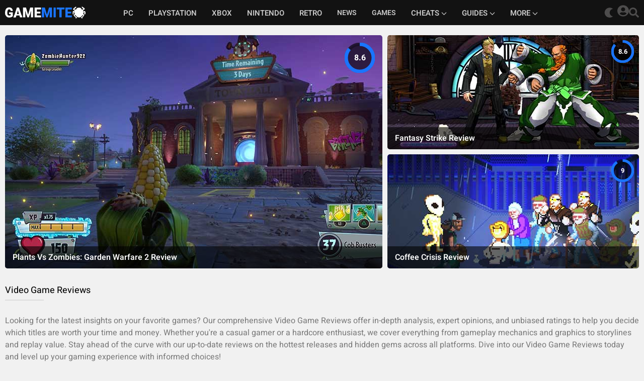

--- FILE ---
content_type: text/html; charset=UTF-8
request_url: https://www.gamemite.com/reviews/
body_size: 7783
content:
<!DOCTYPE html>
<html lang="en">
<head>
  <meta charset="UTF-8">
  <meta name="viewport" content="width=device-width, initial-scale=1.0">
  <meta http-equiv="X-UA-Compatible" content="ie=edge">
  <meta name="msvalidate.01" content="FA116A0F871C52E6885A19C52337DBD8" />
  <link rel="preload" href='/css/main.min.css?v=5'>
  <link rel="stylesheet" href="/css/main.min.css?v=5">
  <link rel="shortcut icon" href="/img/fav.png">
  <title>Video Game Reviews - GameMite</title>
  <link rel='canonical' href='https://www.gamemite.com/reviews/'/>      <meta property="og:site_name" content="GameMite" />
  <meta name="application-name" content="GameMite">
  <meta name="description" content="Latest Game Reviews for PS4, Xbox One, Switch, PC, Linux, 3DS & Retro Game Consoles.">
  
<link rel="preload" href="/fonts/Heebo-VariableFont_wght.ttf" as="font" type="font/truetype" crossorigin>  <script src="/js/jquery-3.2.0.min.js"></script>
  <link rel='dns-prefetch' href='//fonts.googleapis.com' />
</head>
<body id="body" class="light">
<header id="header" class="light">
<div class="wrapper" id="head">
  <div id="menu" class="menu">
      <div class="open-slide">
          <a onclick="openSlideMenu()">
          <svg aria-hidden="true" focusable="false" data-prefix="fas" data-icon="bars" class="svg-inline--fa fa-bars fa-w-14" role="img" xmlns="http://www.w3.org/2000/svg" viewBox="0 0 448 512"><path fill="currentColor" d="M16 132h416c8.837 0 16-7.163 16-16V76c0-8.837-7.163-16-16-16H16C7.163 60 0 67.163 0 76v40c0 8.837 7.163 16 16 16zm0 160h416c8.837 0 16-7.163 16-16v-40c0-8.837-7.163-16-16-16H16c-8.837 0-16 7.163-16 16v40c0 8.837 7.163 16 16 16zm0 160h416c8.837 0 16-7.163 16-16v-40c0-8.837-7.163-16-16-16H16c-8.837 0-16 7.163-16 16v40c0 8.837 7.163 16 16 16z"></path></svg>
          </a>
      </div>
      <div id="side-menu" class="side-nav">
      <div class="logo">
        <a href="/" id="logo-link" class="logo-link" title="GameMite">GameMite</a>
      </div>
      <ul id="main-menu">
        <a class="btn-close hide-start" onclick="closeSlideMenu();"><svg xmlns="http://www.w3.org/2000/svg" xmlns:xlink="http://www.w3.org/1999/xlink" version="1.1" id="Capa_1" x="0px" y="0px" viewBox="0 0 212.982 212.982" style="enable-background:new 0 0 212.982 212.982;" xml:space="preserve">
<g id="Close">
	<path style="fill-rule:evenodd;clip-rule:evenodd;" d="M131.804,106.491l75.936-75.936c6.99-6.99,6.99-18.323,0-25.312   c-6.99-6.99-18.322-6.99-25.312,0l-75.937,75.937L30.554,5.242c-6.99-6.99-18.322-6.99-25.312,0c-6.989,6.99-6.989,18.323,0,25.312   l75.937,75.936L5.242,182.427c-6.989,6.99-6.989,18.323,0,25.312c6.99,6.99,18.322,6.99,25.312,0l75.937-75.937l75.937,75.937   c6.989,6.99,18.322,6.99,25.312,0c6.99-6.99,6.99-18.322,0-25.312L131.804,106.491z" fill="#FFFFFF"/>
</g>
</svg></a>

        <li><a href="/pc/" class="list-item ">PC</a></li><li><a href="/playstation/" class="list-item ">Playstation</a></li><li class="no-flex"><a href="/xbox/" class="list-item ">Xbox</a></li><li><a href="/nintendo/" class="list-item ">Nintendo</a></li><li><a href="/retro/" class="list-item ">Retro</a></li><li><span class="list-item ">News</span></li><li><span class="list-item ">Games</span></li>        

        <li class="menu-more no-flex"><a href="/cheats/" class="list-item level1 " data-platform="more">Cheats<svg id="drop-down-cheats" onclick="openDrop('cheats');" viewBox="0 0 512 512"><path d="M233.4 406.6c12.5 12.5 32.8 12.5 45.3 0l192-192c12.5-12.5 12.5-32.8 0-45.3s-32.8-12.5-45.3 0L256 338.7 86.6 169.4c-12.5-12.5-32.8-12.5-45.3 0s-12.5 32.8 0 45.3l192 192z"/></svg><svg id="drop-up-cheats" onclick="closeDrop('cheats');" viewBox="0 0 512 512"><path d="M233.4 105.4c12.5-12.5 32.8-12.5 45.3 0l192 192c12.5 12.5 12.5 32.8 0 45.3s-32.8 12.5-45.3 0L256 173.3 86.6 342.6c-12.5 12.5-32.8 12.5-45.3 0s-12.5-32.8 0-45.3l192-192z"/></svg></a>
          <div class="sub-menu sub-menu-cheats cheats-drop" id="side-more">
            <ul>
              <a href="/cheats/pc/" class="list-item">PC</a>
              <a href="/cheats/ps1/" class="list-item">PS1</a>
              <a href="/cheats/n64/" class="list-item">N64</a>
              <a href="/cheats/nes/" class="list-item">NES</a>
              <a href="/cheats/snes/" class="list-item">SNES</a>
              <a href="/cheats/sega-genesis/" class="list-item">Genesis</a>
            </ul>
          </div>
        </li>
        

        <li class="menu-more no-flex"><a href="/guides/" class="list-item level1 " data-platform="more">Guides<svg id="drop-down-guides" onclick="openDrop('guides');" viewBox="0 0 512 512"><path d="M233.4 406.6c12.5 12.5 32.8 12.5 45.3 0l192-192c12.5-12.5 12.5-32.8 0-45.3s-32.8-12.5-45.3 0L256 338.7 86.6 169.4c-12.5-12.5-32.8-12.5-45.3 0s-12.5 32.8 0 45.3l192 192z"/></svg><svg id="drop-up-guides" onclick="closeDrop('guides');" viewBox="0 0 512 512"><path d="M233.4 105.4c12.5-12.5 32.8-12.5 45.3 0l192 192c12.5 12.5 12.5 32.8 0 45.3s-32.8 12.5-45.3 0L256 173.3 86.6 342.6c-12.5 12.5-32.8 12.5-45.3 0s-12.5-32.8 0-45.3l192-192z"/></svg></a>
          <div class="sub-menu guides-drop" id="side-more">
            <ul>
              <a href="/games/humanitz/guides/" class="list-item">HumanitZ</a>
              <a href="/games/minecraft/guides/" class="list-item">Minecraft</a>
              <a href="/games/project-castaway/guides/" class="list-item">Project Castaway</a>
              <a href="/games/stardew-valley/guides/" class="list-item">Stardew Valley</a>
              <a href="/games/stranded-deep/guides/" class="list-item">Stranded Deep</a>
              <a href="/games/super-metroid/guides/" class="list-item">Super Metroid</a>
            </ul>
          </div>
        </li>



        <li class="menu-more no-flex"><a href="#" onclick="event.preventDefault();" class="list-item level1" data-platform="more">More<svg id="drop-down-more" onclick="openDrop('more');" viewBox="0 0 512 512"><path d="M233.4 406.6c12.5 12.5 32.8 12.5 45.3 0l192-192c12.5-12.5 12.5-32.8 0-45.3s-32.8-12.5-45.3 0L256 338.7 86.6 169.4c-12.5-12.5-32.8-12.5-45.3 0s-12.5 32.8 0 45.3l192 192z"/></svg><svg id="drop-up-more" onclick="closeDrop('more');" viewBox="0 0 512 512"><path d="M233.4 105.4c12.5-12.5 32.8-12.5 45.3 0l192 192c12.5 12.5 12.5 32.8 0 45.3s-32.8 12.5-45.3 0L256 173.3 86.6 342.6c-12.5 12.5-32.8 12.5-45.3 0s-12.5-32.8 0-45.3l192-192z"/></svg></a>
          <div class="sub-menu more-drop" id="side-more">
            <ul>

            <a href="/reviews/" class="list-item  menu-active">Reviews</a><span class="list-item ">Giveaways</span>
            </ul>
          </div>
        </li>


        <li class="hide-start side-log"><span>Sign In / Join</span></li>      </ul>
      </div>
      <div class="sign-in">
        <img id="theme-button" class="theme-switcher" src="/img/dark.svg" onclick="theme_dark()">
      
  <div class="sign-in-div">

  <svg aria-hidden="true" focusable="false" data-prefix="fas" data-icon="user-circle" class="svg-inline--fa fa-user-circle fa-w-16" role="img" xmlns="http://www.w3.org/2000/svg" viewBox="0 0 496 512"><path fill="currentColor" d="M248 8C111 8 0 119 0 256s111 248 248 248 248-111 248-248S385 8 248 8zm0 96c48.6 0 88 39.4 88 88s-39.4 88-88 88-88-39.4-88-88 39.4-88 88-88zm0 344c-58.7 0-111.3-26.6-146.5-68.2 18.8-35.4 55.6-59.8 98.5-59.8 2.4 0 4.8.4 7.1 1.1 13 4.2 26.6 6.9 40.9 6.9 14.3 0 28-2.7 40.9-6.9 2.3-.7 4.7-1.1 7.1-1.1 42.9 0 79.7 24.4 98.5 59.8C359.3 421.4 306.7 448 248 448z"></path></svg>
  </div> 
<div class="search">
<svg aria-hidden="true" focusable="false" data-prefix="fas" data-icon="search" class="svg-inline--fa fa-search fa-w-16" role="img" xmlns="http://www.w3.org/2000/svg" viewBox="0 0 512 512"><path fill="currentColor" d="M505 442.7L405.3 343c-4.5-4.5-10.6-7-17-7H372c27.6-35.3 44-79.7 44-128C416 93.1 322.9 0 208 0S0 93.1 0 208s93.1 208 208 208c48.3 0 92.7-16.4 128-44v16.3c0 6.4 2.5 12.5 7 17l99.7 99.7c9.4 9.4 24.6 9.4 33.9 0l28.3-28.3c9.4-9.4 9.4-24.6.1-34zM208 336c-70.7 0-128-57.2-128-128 0-70.7 57.2-128 128-128 70.7 0 128 57.2 128 128 0 70.7-57.2 128-128 128z"></path></svg>
                <div class="search-show">
                  <span class="fix"></span>
                  <input type="text">
                </div>
              </div>
              <div id="modal-open" class="modal">
                <div class="modal-content">
                <span class="close" id="modal-close" onclick="modal_close()"><svg version="1.1" id="Capa_1" xmlns="http://www.w3.org/2000/svg" xmlns:xlink="http://www.w3.org/1999/xlink" x="0px" y="0px"
	 viewBox="0 0 174.239 174.239" style="enable-background:new 0 0 174.239 174.239;" xml:space="preserve">
<g>
	<path d="M87.12,0C39.082,0,0,39.082,0,87.12s39.082,87.12,87.12,87.12s87.12-39.082,87.12-87.12S135.157,0,87.12,0z M87.12,159.305
		c-39.802,0-72.185-32.383-72.185-72.185S47.318,14.935,87.12,14.935s72.185,32.383,72.185,72.185S126.921,159.305,87.12,159.305z"
		/>
	<path d="M120.83,53.414c-2.917-2.917-7.647-2.917-10.559,0L87.12,76.568L63.969,53.414c-2.917-2.917-7.642-2.917-10.559,0
		s-2.917,7.642,0,10.559l23.151,23.153L53.409,110.28c-2.917,2.917-2.917,7.642,0,10.559c1.458,1.458,3.369,2.188,5.28,2.188
		c1.911,0,3.824-0.729,5.28-2.188L87.12,97.686l23.151,23.153c1.458,1.458,3.369,2.188,5.28,2.188c1.911,0,3.821-0.729,5.28-2.188
		c2.917-2.917,2.917-7.642,0-10.559L97.679,87.127l23.151-23.153C123.747,61.057,123.747,56.331,120.83,53.414z"/>
</g>
</svg></span>
<div class="wrapper">
  <span class='sign-title'>Member Login</span>
  <form action="/signin/" method="post">
  <input type="text" name="username" placeholder="Username" class="text-box">
  <input type="password" name="password" placeholder="Password" class="text-box">
  <div class="remember">
    <div class="remember-checkbox">
    <input type="checkbox" name="remember" id="remember">
    <label for="remember">Remember Me</label>
    </div> 
  </div>
  <input type="submit" name="login" value="Sign In">
  <span class="forgot-pass">Forgot Password?</span>
  <input type="hidden" name="url" id="" value="/reviews/">
  </form>
</div>
<div class="modal-footer">
  <hr>
  <span class="modal-join">Don't have an account? Join</span>
</div>
</div>
</div>
                </div>
    </div>
  </div>
</header>    <div class="featured">
      <div class="wrapper">
      
        <div class='featured-1 review-feature' style="background-image: url('/img/featured/190701170520.jpg');">
          <div class='featured-spacer'>
          </div>
          <div class='featured-content'>
            <a href='/games/plants-vs-zombies-garden-warfare-2/review/'>
            Plants Vs Zombies: Garden Warfare 2 Review
            <span class='link-span'></span>
            </a>
          </div>
          <div class='score-box'>
            <div class='score'>
            <svg class='progress' width='60' height='60' viewBox='0 0 120 120'>
            <circle cx='60' cy='60' r='54' fill='rgba(0,0,0,0.2)' stroke='rgba(0,0,0,0.3)'  stroke-width='14' />
            <circle stroke-dasharray='339.292' stroke-dashoffset='47.500880922278' class='progress__value' cx='60' cy='60' r='54' fill='none' stroke='#1A75FF' stroke-width='14' />
          </svg>
              <span>8.6</span>
            </div>
          </div>
        </div>
        
        <div class='featured-2 review-feature' style="background-image: url('/img/featured/190701170521.jpg');">
          <div class='featured-spacer'>
          </div>  
          <div class='featured-content'>
            <a href='/games/fantasy-strike/review/'>
            Fantasy Strike Review
            <span class='link-span'></span>
            </a>
          </div>
          <div class='score-box score-small'>
            <div class='score'>
            <svg class='progress' width='45' height='45' viewBox='0 0 120 120'>
            <circle cx='60' cy='60' r='54' fill='rgba(0,0,0,0.2)' stroke='rgba(0,0,0,0.3)'  stroke-width='14' />
            <circle stroke-dasharray='339.292' stroke-dashoffset='47.500880922278' class='progress__value' cx='60' cy='60' r='54' fill='none' stroke='#1A75FF' stroke-width='14' />
          </svg>
              <span>8.6</span>
            </div>
          </div>
        </div>
        <div class='featured-3 review-feature' style="background-image: url('/img/featured/190701170522.jpg');">
          <div class='featured-spacer'>
          </div>  
          <div class='featured-content'>
            <a href='/games/coffee-crisis/review/'>
            Coffee Crisis Review
            <span class='link-span'></span>
            </a>
          </div>
          <div class='score-box score-small'>
            <div class='score'>
            <svg class='progress' width='45' height='45' viewBox='0 0 120 120'>
            <circle cx='60' cy='60' r='54' fill='rgba(0,0,0,0.2)' stroke='rgba(0,0,0,0.3)'  stroke-width='14' />
            <circle stroke-dasharray='339.292' stroke-dashoffset='33.92920065877' class='progress__value' cx='60' cy='60' r='54' fill='none' stroke='#1A75FF' stroke-width='14' />
          </svg>
              <span>9</span>
            </div>
          </div>
        </div>      </div>
    </div>
    <div id="main" class="review-content">
      <div class="wrapper">
        <div class="latest latest-news latest-index">
          <h1><span>Video Game Reviews<hr class="new1"></span></h1>
        </div>
        <p style='color:#777777;'>Looking for the latest insights on your favorite games? Our comprehensive Video Game Reviews offer in-depth analysis, expert opinions, and unbiased ratings to help you decide which titles are worth your time and money. Whether you're a casual gamer or a hardcore enthusiast, we cover everything from gameplay mechanics and graphics to storylines and replay value. Stay ahead of the curve with our up-to-date reviews on the hottest releases and hidden gems across all platforms. Dive into our Video Game Reviews today and level up your gaming experience with informed choices!</p><br>        <div class="review-list-container">
        <article>
        <div class='img review-box'>
          <div class='wrapper'>
            <img src='/img/game/review/200926162710.jpg'>
            <div class='score'>
              <div class='wrapper-score'>
                <svg class='progress' width='40' height='40' viewBox='0 0 120 120'>
                  <circle cx='60' cy='60' r='54' fill='rgba(0,0,0,0.3)' stroke='rgba(0,0,0,0.3)'  stroke-width='14' />
                  <circle stroke-dasharray='339.292' stroke-dashoffset='61.072561185786' class='progress__value' cx='60' cy='60' r='54' fill='none' stroke='#1A75FF' stroke-width='14' />
                </svg>
                <span class='score-span'>8.2</span>
              </div>
            </div>
          </div>
          </div>
        <div class='content'>
          <a href='/games/paper-mario-the-origami-king/review/'>
            Paper Mario: The Origami King Review<span class='link-span'></span>
          </a>
          <div class='small'>
          <small><svg aria-hidden="true" data-prefix="far" data-icon="clock" class="svg-inline--fa fa-clock fa-w-16" role="img" xmlns="http://www.w3.org/2000/svg" viewBox="0 0 512 512"><path fill="currentColor" d="M256 8C119 8 8 119 8 256s111 248 248 248 248-111 248-248S393 8 256 8zm0 448c-110.5 0-200-89.5-200-200S145.5 56 256 56s200 89.5 200 200-89.5 200-200 200zm61.8-104.4l-84.9-61.7c-3.1-2.3-4.9-5.9-4.9-9.7V116c0-6.6 5.4-12 12-12h32c6.6 0 12 5.4 12 12v141.7l66.8 48.6c5.4 3.9 6.5 11.4 2.6 16.8L334.6 349c-3.9 5.3-11.4 6.5-16.8 2.6z"></path></svg>Reviewed on Sep 26, 2020</small>
        </div>
        </div>
      </article><article>
        <div class='img review-box'>
          <div class='wrapper'>
            <img src='/img/game/review/191005185421.jpg'>
            <div class='score'>
              <div class='wrapper-score'>
                <svg class='progress' width='40' height='40' viewBox='0 0 120 120'>
                  <circle cx='60' cy='60' r='54' fill='rgba(0,0,0,0.3)' stroke='rgba(0,0,0,0.3)'  stroke-width='14' />
                  <circle stroke-dasharray='339.292' stroke-dashoffset='67.85840131754' class='progress__value' cx='60' cy='60' r='54' fill='none' stroke='#1A75FF' stroke-width='14' />
                </svg>
                <span class='score-span'>8</span>
              </div>
            </div>
          </div>
          </div>
        <div class='content'>
          <a href='/games/vader-immortal-episode-i/review/'>
            Vader Immortal: Episode I Review<span class='link-span'></span>
          </a>
          <div class='small'>
          <small><svg aria-hidden="true" data-prefix="far" data-icon="clock" class="svg-inline--fa fa-clock fa-w-16" role="img" xmlns="http://www.w3.org/2000/svg" viewBox="0 0 512 512"><path fill="currentColor" d="M256 8C119 8 8 119 8 256s111 248 248 248 248-111 248-248S393 8 256 8zm0 448c-110.5 0-200-89.5-200-200S145.5 56 256 56s200 89.5 200 200-89.5 200-200 200zm61.8-104.4l-84.9-61.7c-3.1-2.3-4.9-5.9-4.9-9.7V116c0-6.6 5.4-12 12-12h32c6.6 0 12 5.4 12 12v141.7l66.8 48.6c5.4 3.9 6.5 11.4 2.6 16.8L334.6 349c-3.9 5.3-11.4 6.5-16.8 2.6z"></path></svg>Reviewed on Oct 5, 2019</small>
        </div>
        </div>
      </article><article>
        <div class='img review-box'>
          <div class='wrapper'>
            <img src='/img/game/review/190803234923.jpg'>
            <div class='score'>
              <div class='wrapper-score'>
                <svg class='progress' width='40' height='40' viewBox='0 0 120 120'>
                  <circle cx='60' cy='60' r='54' fill='rgba(0,0,0,0.3)' stroke='rgba(0,0,0,0.3)'  stroke-width='14' />
                  <circle stroke-dasharray='339.292' stroke-dashoffset='33.92920065877' class='progress__value' cx='60' cy='60' r='54' fill='none' stroke='#1A75FF' stroke-width='14' />
                </svg>
                <span class='score-span'>9</span>
              </div>
            </div>
          </div>
          </div>
        <div class='content'>
          <a href='/games/contractors-vr/review/'>
            Contractors VR Review<span class='link-span'></span>
          </a>
          <div class='small'>
          <small><svg aria-hidden="true" data-prefix="far" data-icon="clock" class="svg-inline--fa fa-clock fa-w-16" role="img" xmlns="http://www.w3.org/2000/svg" viewBox="0 0 512 512"><path fill="currentColor" d="M256 8C119 8 8 119 8 256s111 248 248 248 248-111 248-248S393 8 256 8zm0 448c-110.5 0-200-89.5-200-200S145.5 56 256 56s200 89.5 200 200-89.5 200-200 200zm61.8-104.4l-84.9-61.7c-3.1-2.3-4.9-5.9-4.9-9.7V116c0-6.6 5.4-12 12-12h32c6.6 0 12 5.4 12 12v141.7l66.8 48.6c5.4 3.9 6.5 11.4 2.6 16.8L334.6 349c-3.9 5.3-11.4 6.5-16.8 2.6z"></path></svg>Reviewed on Aug 4, 2019</small>
        </div>
        </div>
      </article><article>
        <div class='img review-box'>
          <div class='wrapper'>
            <img src='/img/game/review/190729174853.jpg'>
            <div class='score'>
              <div class='wrapper-score'>
                <svg class='progress' width='40' height='40' viewBox='0 0 120 120'>
                  <circle cx='60' cy='60' r='54' fill='rgba(0,0,0,0.3)' stroke='rgba(0,0,0,0.3)'  stroke-width='14' />
                  <circle stroke-dasharray='339.292' stroke-dashoffset='57.679641119909' class='progress__value' cx='60' cy='60' r='54' fill='none' stroke='#1A75FF' stroke-width='14' />
                </svg>
                <span class='score-span'>8.3</span>
              </div>
            </div>
          </div>
          </div>
        <div class='content'>
          <a href='/games/infected-shelter/review/'>
            Infected Shelter Review<span class='link-span'></span>
          </a>
          <div class='small'>
          <small><svg aria-hidden="true" data-prefix="far" data-icon="clock" class="svg-inline--fa fa-clock fa-w-16" role="img" xmlns="http://www.w3.org/2000/svg" viewBox="0 0 512 512"><path fill="currentColor" d="M256 8C119 8 8 119 8 256s111 248 248 248 248-111 248-248S393 8 256 8zm0 448c-110.5 0-200-89.5-200-200S145.5 56 256 56s200 89.5 200 200-89.5 200-200 200zm61.8-104.4l-84.9-61.7c-3.1-2.3-4.9-5.9-4.9-9.7V116c0-6.6 5.4-12 12-12h32c6.6 0 12 5.4 12 12v141.7l66.8 48.6c5.4 3.9 6.5 11.4 2.6 16.8L334.6 349c-3.9 5.3-11.4 6.5-16.8 2.6z"></path></svg>Reviewed on Jul 29, 2019</small>
        </div>
        </div>
      </article><article>
        <div class='img review-box'>
          <div class='wrapper'>
            <img src='/img/game/review/181126151443.jpg' loading='lazy'>
            <div class='score'>
              <div class='wrapper-score'>
                <svg class='progress' width='40' height='40' viewBox='0 0 120 120'>
                  <circle cx='60' cy='60' r='54' fill='rgba(0,0,0,0.3)' stroke='rgba(0,0,0,0.3)'  stroke-width='14' />
                  <circle stroke-dasharray='339.292' stroke-dashoffset='149.28848289859' class='progress__value' cx='60' cy='60' r='54' fill='none' stroke='#1A75FF' stroke-width='14' />
                </svg>
                <span class='score-span'>5.6</span>
              </div>
            </div>
          </div>
          </div>
        <div class='content'>
          <a href='/games/marvel-powers-united-vr/review/'>
            Marvel Powers United VR Review<span class='link-span'></span>
          </a>
          <div class='small'>
          <small><svg aria-hidden="true" data-prefix="far" data-icon="clock" class="svg-inline--fa fa-clock fa-w-16" role="img" xmlns="http://www.w3.org/2000/svg" viewBox="0 0 512 512"><path fill="currentColor" d="M256 8C119 8 8 119 8 256s111 248 248 248 248-111 248-248S393 8 256 8zm0 448c-110.5 0-200-89.5-200-200S145.5 56 256 56s200 89.5 200 200-89.5 200-200 200zm61.8-104.4l-84.9-61.7c-3.1-2.3-4.9-5.9-4.9-9.7V116c0-6.6 5.4-12 12-12h32c6.6 0 12 5.4 12 12v141.7l66.8 48.6c5.4 3.9 6.5 11.4 2.6 16.8L334.6 349c-3.9 5.3-11.4 6.5-16.8 2.6z"></path></svg>Reviewed on Nov 26, 2018</small>
        </div>
        </div>
      </article><article>
        <div class='img review-box'>
          <div class='wrapper'>
            <img src='/img/game/review/181031144029.jpg' loading='lazy'>
            <div class='score'>
              <div class='wrapper-score'>
                <svg class='progress' width='40' height='40' viewBox='0 0 120 120'>
                  <circle cx='60' cy='60' r='54' fill='rgba(0,0,0,0.3)' stroke='rgba(0,0,0,0.3)'  stroke-width='14' />
                  <circle stroke-dasharray='339.292' stroke-dashoffset='57.679641119909' class='progress__value' cx='60' cy='60' r='54' fill='none' stroke='#1A75FF' stroke-width='14' />
                </svg>
                <span class='score-span'>8.3</span>
              </div>
            </div>
          </div>
          </div>
        <div class='content'>
          <a href='/games/match-point/review/'>
            Match Point Review<span class='link-span'></span>
          </a>
          <div class='small'>
          <small><svg aria-hidden="true" data-prefix="far" data-icon="clock" class="svg-inline--fa fa-clock fa-w-16" role="img" xmlns="http://www.w3.org/2000/svg" viewBox="0 0 512 512"><path fill="currentColor" d="M256 8C119 8 8 119 8 256s111 248 248 248 248-111 248-248S393 8 256 8zm0 448c-110.5 0-200-89.5-200-200S145.5 56 256 56s200 89.5 200 200-89.5 200-200 200zm61.8-104.4l-84.9-61.7c-3.1-2.3-4.9-5.9-4.9-9.7V116c0-6.6 5.4-12 12-12h32c6.6 0 12 5.4 12 12v141.7l66.8 48.6c5.4 3.9 6.5 11.4 2.6 16.8L334.6 349c-3.9 5.3-11.4 6.5-16.8 2.6z"></path></svg>Reviewed on Oct 31, 2018</small>
        </div>
        </div>
      </article><article>
        <div class='img review-box'>
          <div class='wrapper'>
            <img src='/img/game/review/181022185903.jpg' loading='lazy'>
            <div class='score'>
              <div class='wrapper-score'>
                <svg class='progress' width='40' height='40' viewBox='0 0 120 120'>
                  <circle cx='60' cy='60' r='54' fill='rgba(0,0,0,0.3)' stroke='rgba(0,0,0,0.3)'  stroke-width='14' />
                  <circle stroke-dasharray='339.292' stroke-dashoffset='33.92920065877' class='progress__value' cx='60' cy='60' r='54' fill='none' stroke='#1A75FF' stroke-width='14' />
                </svg>
                <span class='score-span'>9</span>
              </div>
            </div>
          </div>
          </div>
        <div class='content'>
          <a href='/games/forza-horizon-4/review/'>
            Forza Horizon 4 Review<span class='link-span'></span>
          </a>
          <div class='small'>
          <small><svg aria-hidden="true" data-prefix="far" data-icon="clock" class="svg-inline--fa fa-clock fa-w-16" role="img" xmlns="http://www.w3.org/2000/svg" viewBox="0 0 512 512"><path fill="currentColor" d="M256 8C119 8 8 119 8 256s111 248 248 248 248-111 248-248S393 8 256 8zm0 448c-110.5 0-200-89.5-200-200S145.5 56 256 56s200 89.5 200 200-89.5 200-200 200zm61.8-104.4l-84.9-61.7c-3.1-2.3-4.9-5.9-4.9-9.7V116c0-6.6 5.4-12 12-12h32c6.6 0 12 5.4 12 12v141.7l66.8 48.6c5.4 3.9 6.5 11.4 2.6 16.8L334.6 349c-3.9 5.3-11.4 6.5-16.8 2.6z"></path></svg>Reviewed on Oct 22, 2018</small>
        </div>
        </div>
      </article><article>
        <div class='img review-box'>
          <div class='wrapper'>
            <img src='/img/game/review/181008184322.jpg' loading='lazy'>
            <div class='score'>
              <div class='wrapper-score'>
                <svg class='progress' width='40' height='40' viewBox='0 0 120 120'>
                  <circle cx='60' cy='60' r='54' fill='rgba(0,0,0,0.3)' stroke='rgba(0,0,0,0.3)'  stroke-width='14' />
                  <circle stroke-dasharray='339.292' stroke-dashoffset='115.35928223982' class='progress__value' cx='60' cy='60' r='54' fill='none' stroke='#1A75FF' stroke-width='14' />
                </svg>
                <span class='score-span'>6.6</span>
              </div>
            </div>
          </div>
          </div>
        <div class='content'>
          <a href='/games/dins-legacy/review/'>
            Din's Legacy Review<span class='link-span'></span>
          </a>
          <div class='small'>
          <small><svg aria-hidden="true" data-prefix="far" data-icon="clock" class="svg-inline--fa fa-clock fa-w-16" role="img" xmlns="http://www.w3.org/2000/svg" viewBox="0 0 512 512"><path fill="currentColor" d="M256 8C119 8 8 119 8 256s111 248 248 248 248-111 248-248S393 8 256 8zm0 448c-110.5 0-200-89.5-200-200S145.5 56 256 56s200 89.5 200 200-89.5 200-200 200zm61.8-104.4l-84.9-61.7c-3.1-2.3-4.9-5.9-4.9-9.7V116c0-6.6 5.4-12 12-12h32c6.6 0 12 5.4 12 12v141.7l66.8 48.6c5.4 3.9 6.5 11.4 2.6 16.8L334.6 349c-3.9 5.3-11.4 6.5-16.8 2.6z"></path></svg>Reviewed on Oct 8, 2018</small>
        </div>
        </div>
      </article><article>
        <div class='img review-box'>
          <div class='wrapper'>
            <img src='/img/game/review/180927153359.jpg' loading='lazy'>
            <div class='score'>
              <div class='wrapper-score'>
                <svg class='progress' width='40' height='40' viewBox='0 0 120 120'>
                  <circle cx='60' cy='60' r='54' fill='rgba(0,0,0,0.3)' stroke='rgba(0,0,0,0.3)'  stroke-width='14' />
                  <circle stroke-dasharray='339.292' stroke-dashoffset='81.430081581047' class='progress__value' cx='60' cy='60' r='54' fill='none' stroke='#1A75FF' stroke-width='14' />
                </svg>
                <span class='score-span'>7.6</span>
              </div>
            </div>
          </div>
          </div>
        <div class='content'>
          <a href='/games/doughlings-arcade/review/'>
            Doughlings: Arcade Review<span class='link-span'></span>
          </a>
          <div class='small'>
          <small><svg aria-hidden="true" data-prefix="far" data-icon="clock" class="svg-inline--fa fa-clock fa-w-16" role="img" xmlns="http://www.w3.org/2000/svg" viewBox="0 0 512 512"><path fill="currentColor" d="M256 8C119 8 8 119 8 256s111 248 248 248 248-111 248-248S393 8 256 8zm0 448c-110.5 0-200-89.5-200-200S145.5 56 256 56s200 89.5 200 200-89.5 200-200 200zm61.8-104.4l-84.9-61.7c-3.1-2.3-4.9-5.9-4.9-9.7V116c0-6.6 5.4-12 12-12h32c6.6 0 12 5.4 12 12v141.7l66.8 48.6c5.4 3.9 6.5 11.4 2.6 16.8L334.6 349c-3.9 5.3-11.4 6.5-16.8 2.6z"></path></svg>Reviewed on Sep 27, 2018</small>
        </div>
        </div>
      </article><article>
        <div class='img review-box'>
          <div class='wrapper'>
            <img src='/img/game/review/180409105025.jpg' loading='lazy'>
            <div class='score'>
              <div class='wrapper-score'>
                <svg class='progress' width='40' height='40' viewBox='0 0 120 120'>
                  <circle cx='60' cy='60' r='54' fill='rgba(0,0,0,0.3)' stroke='rgba(0,0,0,0.3)'  stroke-width='14' />
                  <circle stroke-dasharray='339.292' stroke-dashoffset='27.143360527016' class='progress__value' cx='60' cy='60' r='54' fill='none' stroke='#1A75FF' stroke-width='14' />
                </svg>
                <span class='score-span'>9.2</span>
              </div>
            </div>
          </div>
          </div>
        <div class='content'>
          <a href='/games/marvels-spider-man/review/'>
            Marvel's Spider-Man Review<span class='link-span'></span>
          </a>
          <div class='small'>
          <small><svg aria-hidden="true" data-prefix="far" data-icon="clock" class="svg-inline--fa fa-clock fa-w-16" role="img" xmlns="http://www.w3.org/2000/svg" viewBox="0 0 512 512"><path fill="currentColor" d="M256 8C119 8 8 119 8 256s111 248 248 248 248-111 248-248S393 8 256 8zm0 448c-110.5 0-200-89.5-200-200S145.5 56 256 56s200 89.5 200 200-89.5 200-200 200zm61.8-104.4l-84.9-61.7c-3.1-2.3-4.9-5.9-4.9-9.7V116c0-6.6 5.4-12 12-12h32c6.6 0 12 5.4 12 12v141.7l66.8 48.6c5.4 3.9 6.5 11.4 2.6 16.8L334.6 349c-3.9 5.3-11.4 6.5-16.8 2.6z"></path></svg>Reviewed on Sep 24, 2018</small>
        </div>
        </div>
      </article><article>
        <div class='img review-box'>
          <div class='wrapper'>
            <img src='/img/game/review/180919210116.jpg' loading='lazy'>
            <div class='score'>
              <div class='wrapper-score'>
                <svg class='progress' width='40' height='40' viewBox='0 0 120 120'>
                  <circle cx='60' cy='60' r='54' fill='rgba(0,0,0,0.3)' stroke='rgba(0,0,0,0.3)'  stroke-width='14' />
                  <circle stroke-dasharray='339.292' stroke-dashoffset='81.430081581047' class='progress__value' cx='60' cy='60' r='54' fill='none' stroke='#1A75FF' stroke-width='14' />
                </svg>
                <span class='score-span'>7.6</span>
              </div>
            </div>
          </div>
          </div>
        <div class='content'>
          <a href='/games/dead-frontier-2/review/'>
            Dead Frontier 2 Review<span class='link-span'></span>
          </a>
          <div class='small'>
          <small><svg aria-hidden="true" data-prefix="far" data-icon="clock" class="svg-inline--fa fa-clock fa-w-16" role="img" xmlns="http://www.w3.org/2000/svg" viewBox="0 0 512 512"><path fill="currentColor" d="M256 8C119 8 8 119 8 256s111 248 248 248 248-111 248-248S393 8 256 8zm0 448c-110.5 0-200-89.5-200-200S145.5 56 256 56s200 89.5 200 200-89.5 200-200 200zm61.8-104.4l-84.9-61.7c-3.1-2.3-4.9-5.9-4.9-9.7V116c0-6.6 5.4-12 12-12h32c6.6 0 12 5.4 12 12v141.7l66.8 48.6c5.4 3.9 6.5 11.4 2.6 16.8L334.6 349c-3.9 5.3-11.4 6.5-16.8 2.6z"></path></svg>Reviewed on Sep 19, 2018</small>
        </div>
        </div>
      </article><article>
        <div class='img review-box'>
          <div class='wrapper'>
            <img src='/img/game/review/180903195237.jpg' loading='lazy'>
            <div class='score'>
              <div class='wrapper-score'>
                <svg class='progress' width='40' height='40' viewBox='0 0 120 120'>
                  <circle cx='60' cy='60' r='54' fill='rgba(0,0,0,0.3)' stroke='rgba(0,0,0,0.3)'  stroke-width='14' />
                  <circle stroke-dasharray='339.292' stroke-dashoffset='108.57344210806' class='progress__value' cx='60' cy='60' r='54' fill='none' stroke='#1A75FF' stroke-width='14' />
                </svg>
                <span class='score-span'>6.8</span>
              </div>
            </div>
          </div>
          </div>
        <div class='content'>
          <a href='/games/stick-fight-the-game/review/'>
            Stick Fight: The Game Review<span class='link-span'></span>
          </a>
          <div class='small'>
          <small><svg aria-hidden="true" data-prefix="far" data-icon="clock" class="svg-inline--fa fa-clock fa-w-16" role="img" xmlns="http://www.w3.org/2000/svg" viewBox="0 0 512 512"><path fill="currentColor" d="M256 8C119 8 8 119 8 256s111 248 248 248 248-111 248-248S393 8 256 8zm0 448c-110.5 0-200-89.5-200-200S145.5 56 256 56s200 89.5 200 200-89.5 200-200 200zm61.8-104.4l-84.9-61.7c-3.1-2.3-4.9-5.9-4.9-9.7V116c0-6.6 5.4-12 12-12h32c6.6 0 12 5.4 12 12v141.7l66.8 48.6c5.4 3.9 6.5 11.4 2.6 16.8L334.6 349c-3.9 5.3-11.4 6.5-16.8 2.6z"></path></svg>Reviewed on Sep 3, 2018</small>
        </div>
        </div>
      </article><article>
        <div class='img review-box'>
          <div class='wrapper'>
            <img src='/img/game/review/180825133652.jpg' loading='lazy'>
            <div class='score'>
              <div class='wrapper-score'>
                <svg class='progress' width='40' height='40' viewBox='0 0 120 120'>
                  <circle cx='60' cy='60' r='54' fill='rgba(0,0,0,0.3)' stroke='rgba(0,0,0,0.3)'  stroke-width='14' />
                  <circle stroke-dasharray='339.292' stroke-dashoffset='54.286721054032' class='progress__value' cx='60' cy='60' r='54' fill='none' stroke='#1A75FF' stroke-width='14' />
                </svg>
                <span class='score-span'>8.4</span>
              </div>
            </div>
          </div>
          </div>
        <div class='content'>
          <a href='/games/salt-and-sanctuary/review/'>
            Salt and Sanctuary Review<span class='link-span'></span>
          </a>
          <div class='small'>
          <small><svg aria-hidden="true" data-prefix="far" data-icon="clock" class="svg-inline--fa fa-clock fa-w-16" role="img" xmlns="http://www.w3.org/2000/svg" viewBox="0 0 512 512"><path fill="currentColor" d="M256 8C119 8 8 119 8 256s111 248 248 248 248-111 248-248S393 8 256 8zm0 448c-110.5 0-200-89.5-200-200S145.5 56 256 56s200 89.5 200 200-89.5 200-200 200zm61.8-104.4l-84.9-61.7c-3.1-2.3-4.9-5.9-4.9-9.7V116c0-6.6 5.4-12 12-12h32c6.6 0 12 5.4 12 12v141.7l66.8 48.6c5.4 3.9 6.5 11.4 2.6 16.8L334.6 349c-3.9 5.3-11.4 6.5-16.8 2.6z"></path></svg>Reviewed on Aug 25, 2018</small>
        </div>
        </div>
      </article><article>
        <div class='img review-box'>
          <div class='wrapper'>
            <img src='/img/game/review/180115130621.jpg' loading='lazy'>
            <div class='score'>
              <div class='wrapper-score'>
                <svg class='progress' width='40' height='40' viewBox='0 0 120 120'>
                  <circle cx='60' cy='60' r='54' fill='rgba(0,0,0,0.3)' stroke='rgba(0,0,0,0.3)'  stroke-width='14' />
                  <circle stroke-dasharray='339.292' stroke-dashoffset='47.500880922278' class='progress__value' cx='60' cy='60' r='54' fill='none' stroke='#1A75FF' stroke-width='14' />
                </svg>
                <span class='score-span'>8.6</span>
              </div>
            </div>
          </div>
          </div>
        <div class='content'>
          <a href='/games/stardew-valley/review/'>
            Stardew Valley Review<span class='link-span'></span>
          </a>
          <div class='small'>
          <small><svg aria-hidden="true" data-prefix="far" data-icon="clock" class="svg-inline--fa fa-clock fa-w-16" role="img" xmlns="http://www.w3.org/2000/svg" viewBox="0 0 512 512"><path fill="currentColor" d="M256 8C119 8 8 119 8 256s111 248 248 248 248-111 248-248S393 8 256 8zm0 448c-110.5 0-200-89.5-200-200S145.5 56 256 56s200 89.5 200 200-89.5 200-200 200zm61.8-104.4l-84.9-61.7c-3.1-2.3-4.9-5.9-4.9-9.7V116c0-6.6 5.4-12 12-12h32c6.6 0 12 5.4 12 12v141.7l66.8 48.6c5.4 3.9 6.5 11.4 2.6 16.8L334.6 349c-3.9 5.3-11.4 6.5-16.8 2.6z"></path></svg>Reviewed on Aug 22, 2018</small>
        </div>
        </div>
      </article><article>
        <div class='img review-box'>
          <div class='wrapper'>
            <img src='/img/game/review/180820235019.jpg' loading='lazy'>
            <div class='score'>
              <div class='wrapper-score'>
                <svg class='progress' width='40' height='40' viewBox='0 0 120 120'>
                  <circle cx='60' cy='60' r='54' fill='rgba(0,0,0,0.3)' stroke='rgba(0,0,0,0.3)'  stroke-width='14' />
                  <circle stroke-dasharray='339.292' stroke-dashoffset='27.143360527016' class='progress__value' cx='60' cy='60' r='54' fill='none' stroke='#1A75FF' stroke-width='14' />
                </svg>
                <span class='score-span'>9.2</span>
              </div>
            </div>
          </div>
          </div>
        <div class='content'>
          <a href='/games/fell-seal-arbiters-mark/review/'>
            Fell Seal: Arbiter's Mark Review<span class='link-span'></span>
          </a>
          <div class='small'>
          <small><svg aria-hidden="true" data-prefix="far" data-icon="clock" class="svg-inline--fa fa-clock fa-w-16" role="img" xmlns="http://www.w3.org/2000/svg" viewBox="0 0 512 512"><path fill="currentColor" d="M256 8C119 8 8 119 8 256s111 248 248 248 248-111 248-248S393 8 256 8zm0 448c-110.5 0-200-89.5-200-200S145.5 56 256 56s200 89.5 200 200-89.5 200-200 200zm61.8-104.4l-84.9-61.7c-3.1-2.3-4.9-5.9-4.9-9.7V116c0-6.6 5.4-12 12-12h32c6.6 0 12 5.4 12 12v141.7l66.8 48.6c5.4 3.9 6.5 11.4 2.6 16.8L334.6 349c-3.9 5.3-11.4 6.5-16.8 2.6z"></path></svg>Reviewed on Aug 21, 2018</small>
        </div>
        </div>
      </article><article>
        <div class='img review-box'>
          <div class='wrapper'>
            <img src='/img/game/review/180104002513.jpg' loading='lazy'>
            <div class='score'>
              <div class='wrapper-score'>
                <svg class='progress' width='40' height='40' viewBox='0 0 120 120'>
                  <circle cx='60' cy='60' r='54' fill='rgba(0,0,0,0.3)' stroke='rgba(0,0,0,0.3)'  stroke-width='14' />
                  <circle stroke-dasharray='339.292' stroke-dashoffset='67.85840131754' class='progress__value' cx='60' cy='60' r='54' fill='none' stroke='#1A75FF' stroke-width='14' />
                </svg>
                <span class='score-span'>8</span>
              </div>
            </div>
          </div>
          </div>
        <div class='content'>
          <a href='/games/outbreak-the-new-nightmare/review/'>
            Outbreak: The New Nightmare Review<span class='link-span'></span>
          </a>
          <div class='small'>
          <small><svg aria-hidden="true" data-prefix="far" data-icon="clock" class="svg-inline--fa fa-clock fa-w-16" role="img" xmlns="http://www.w3.org/2000/svg" viewBox="0 0 512 512"><path fill="currentColor" d="M256 8C119 8 8 119 8 256s111 248 248 248 248-111 248-248S393 8 256 8zm0 448c-110.5 0-200-89.5-200-200S145.5 56 256 56s200 89.5 200 200-89.5 200-200 200zm61.8-104.4l-84.9-61.7c-3.1-2.3-4.9-5.9-4.9-9.7V116c0-6.6 5.4-12 12-12h32c6.6 0 12 5.4 12 12v141.7l66.8 48.6c5.4 3.9 6.5 11.4 2.6 16.8L334.6 349c-3.9 5.3-11.4 6.5-16.8 2.6z"></path></svg>Reviewed on Aug 20, 2018</small>
        </div>
        </div>
      </article><article>
        <div class='img review-box'>
          <div class='wrapper'>
            <img src='/img/game/review/180128182004.jpg' loading='lazy'>
            <div class='score'>
              <div class='wrapper-score'>
                <svg class='progress' width='40' height='40' viewBox='0 0 120 120'>
                  <circle cx='60' cy='60' r='54' fill='rgba(0,0,0,0.3)' stroke='rgba(0,0,0,0.3)'  stroke-width='14' />
                  <circle stroke-dasharray='339.292' stroke-dashoffset='33.92920065877' class='progress__value' cx='60' cy='60' r='54' fill='none' stroke='#1A75FF' stroke-width='14' />
                </svg>
                <span class='score-span'>9</span>
              </div>
            </div>
          </div>
          </div>
        <div class='content'>
          <a href='/games/dead-rising-4/review/'>
            Dead Rising 4 Review<span class='link-span'></span>
          </a>
          <div class='small'>
          <small><svg aria-hidden="true" data-prefix="far" data-icon="clock" class="svg-inline--fa fa-clock fa-w-16" role="img" xmlns="http://www.w3.org/2000/svg" viewBox="0 0 512 512"><path fill="currentColor" d="M256 8C119 8 8 119 8 256s111 248 248 248 248-111 248-248S393 8 256 8zm0 448c-110.5 0-200-89.5-200-200S145.5 56 256 56s200 89.5 200 200-89.5 200-200 200zm61.8-104.4l-84.9-61.7c-3.1-2.3-4.9-5.9-4.9-9.7V116c0-6.6 5.4-12 12-12h32c6.6 0 12 5.4 12 12v141.7l66.8 48.6c5.4 3.9 6.5 11.4 2.6 16.8L334.6 349c-3.9 5.3-11.4 6.5-16.8 2.6z"></path></svg>Reviewed on Aug 18, 2018</small>
        </div>
        </div>
      </article><article>
        <div class='img review-box'>
          <div class='wrapper'>
            <img src='/img/game/review/180202220834.jpg' loading='lazy'>
            <div class='score'>
              <div class='wrapper-score'>
                <svg class='progress' width='40' height='40' viewBox='0 0 120 120'>
                  <circle cx='60' cy='60' r='54' fill='rgba(0,0,0,0.3)' stroke='rgba(0,0,0,0.3)'  stroke-width='14' />
                  <circle stroke-dasharray='339.292' stroke-dashoffset='27.143360527016' class='progress__value' cx='60' cy='60' r='54' fill='none' stroke='#1A75FF' stroke-width='14' />
                </svg>
                <span class='score-span'>9.2</span>
              </div>
            </div>
          </div>
          </div>
        <div class='content'>
          <a href='/games/resident-evil-4/review/'>
            Resident Evil 4 Review<span class='link-span'></span>
          </a>
          <div class='small'>
          <small><svg aria-hidden="true" data-prefix="far" data-icon="clock" class="svg-inline--fa fa-clock fa-w-16" role="img" xmlns="http://www.w3.org/2000/svg" viewBox="0 0 512 512"><path fill="currentColor" d="M256 8C119 8 8 119 8 256s111 248 248 248 248-111 248-248S393 8 256 8zm0 448c-110.5 0-200-89.5-200-200S145.5 56 256 56s200 89.5 200 200-89.5 200-200 200zm61.8-104.4l-84.9-61.7c-3.1-2.3-4.9-5.9-4.9-9.7V116c0-6.6 5.4-12 12-12h32c6.6 0 12 5.4 12 12v141.7l66.8 48.6c5.4 3.9 6.5 11.4 2.6 16.8L334.6 349c-3.9 5.3-11.4 6.5-16.8 2.6z"></path></svg>Reviewed on Aug 17, 2018</small>
        </div>
        </div>
      </article><article>
        <div class='img review-box'>
          <div class='wrapper'>
            <img src='/img/game/review/180403170713.jpg' loading='lazy'>
            <div class='score'>
              <div class='wrapper-score'>
                <svg class='progress' width='40' height='40' viewBox='0 0 120 120'>
                  <circle cx='60' cy='60' r='54' fill='rgba(0,0,0,0.3)' stroke='rgba(0,0,0,0.3)'  stroke-width='14' />
                  <circle stroke-dasharray='339.292' stroke-dashoffset='67.85840131754' class='progress__value' cx='60' cy='60' r='54' fill='none' stroke='#1A75FF' stroke-width='14' />
                </svg>
                <span class='score-span'>8</span>
              </div>
            </div>
          </div>
          </div>
        <div class='content'>
          <a href='/games/outbreak-the-nightmare-chronicles/review/'>
            Outbreak: The Nightmare Chronicles Review<span class='link-span'></span>
          </a>
          <div class='small'>
          <small><svg aria-hidden="true" data-prefix="far" data-icon="clock" class="svg-inline--fa fa-clock fa-w-16" role="img" xmlns="http://www.w3.org/2000/svg" viewBox="0 0 512 512"><path fill="currentColor" d="M256 8C119 8 8 119 8 256s111 248 248 248 248-111 248-248S393 8 256 8zm0 448c-110.5 0-200-89.5-200-200S145.5 56 256 56s200 89.5 200 200-89.5 200-200 200zm61.8-104.4l-84.9-61.7c-3.1-2.3-4.9-5.9-4.9-9.7V116c0-6.6 5.4-12 12-12h32c6.6 0 12 5.4 12 12v141.7l66.8 48.6c5.4 3.9 6.5 11.4 2.6 16.8L334.6 349c-3.9 5.3-11.4 6.5-16.8 2.6z"></path></svg>Reviewed on Aug 16, 2018</small>
        </div>
        </div>
      </article><article>
        <div class='img review-box'>
          <div class='wrapper'>
            <img src='/img/game/review/180521163447.jpg' loading='lazy'>
            <div class='score'>
              <div class='wrapper-score'>
                <svg class='progress' width='40' height='40' viewBox='0 0 120 120'>
                  <circle cx='60' cy='60' r='54' fill='rgba(0,0,0,0.3)' stroke='rgba(0,0,0,0.3)'  stroke-width='14' />
                  <circle stroke-dasharray='339.292' stroke-dashoffset='67.85840131754' class='progress__value' cx='60' cy='60' r='54' fill='none' stroke='#1A75FF' stroke-width='14' />
                </svg>
                <span class='score-span'>8</span>
              </div>
            </div>
          </div>
          </div>
        <div class='content'>
          <a href='/games/portal-journey-portarius/review/'>
            Portal Journey: Portarius Review<span class='link-span'></span>
          </a>
          <div class='small'>
          <small><svg aria-hidden="true" data-prefix="far" data-icon="clock" class="svg-inline--fa fa-clock fa-w-16" role="img" xmlns="http://www.w3.org/2000/svg" viewBox="0 0 512 512"><path fill="currentColor" d="M256 8C119 8 8 119 8 256s111 248 248 248 248-111 248-248S393 8 256 8zm0 448c-110.5 0-200-89.5-200-200S145.5 56 256 56s200 89.5 200 200-89.5 200-200 200zm61.8-104.4l-84.9-61.7c-3.1-2.3-4.9-5.9-4.9-9.7V116c0-6.6 5.4-12 12-12h32c6.6 0 12 5.4 12 12v141.7l66.8 48.6c5.4 3.9 6.5 11.4 2.6 16.8L334.6 349c-3.9 5.3-11.4 6.5-16.8 2.6z"></path></svg>Reviewed on Aug 14, 2018</small>
        </div>
        </div>
      </article>        
        </div>

        <div class="controls controls-news">
          <div class="wrapper">
                      </div>
        </div>
        
      </div>
        </div>
    <div class="ad-footer">
<div class="wrapper">
  <div class="desktop_footer_ad">
    <!-- Ezoic - above-footer - bottom_of_page -->
    <div id="ezoic-pub-ad-placeholder-152"></div>
    <!-- End Ezoic - above-footer - bottom_of_page -->
  </div>
</div>
</div><footer id="footer">
<div class="wrapper">
  <div class="footer-links">
    <div class="footer-social">
      <ul>
        <li><svg aria-hidden="true" data-prefix="fab" data-icon="facebook" class="svg-inline--fa fa-facebook fa-w-14" role="img" xmlns="http://www.w3.org/2000/svg" viewBox="0 0 448 512"><path fill="currentColor" d="M448 56.7v398.5c0 13.7-11.1 24.7-24.7 24.7H309.1V306.5h58.2l8.7-67.6h-67v-43.2c0-19.6 5.4-32.9 33.5-32.9h35.8v-60.5c-6.2-.8-27.4-2.7-52.2-2.7-51.6 0-87 31.5-87 89.4v49.9h-58.4v67.6h58.4V480H24.7C11.1 480 0 468.9 0 455.3V56.7C0 43.1 11.1 32 24.7 32h398.5c13.7 0 24.8 11.1 24.8 24.7z"></path></svg></li>
        <li><svg class="svg-inline--fa fa-twitter-square fa-w-14" viewBox="0 0 448 512"><path d="M64 32C28.7 32 0 60.7 0 96V416c0 35.3 28.7 64 64 64H384c35.3 0 64-28.7 64-64V96c0-35.3-28.7-64-64-64H64zm297.1 84L257.3 234.6 379.4 396H283.8L209 298.1 123.3 396H75.8l111-126.9L69.7 116h98l67.7 89.5L313.6 116h47.5zM323.3 367.6L153.4 142.9H125.1L296.9 367.6h26.3z"/></svg></li>
        <li><svg aria-hidden="true" data-prefix="fab" data-icon="youtube-square" class="svg-inline--fa fa-youtube-square fa-w-14" role="img" xmlns="http://www.w3.org/2000/svg" viewBox="0 0 448 512"><path fill="currentColor" d="M186.8 202.1l95.2 54.1-95.2 54.1V202.1zM448 80v352c0 26.5-21.5 48-48 48H48c-26.5 0-48-21.5-48-48V80c0-26.5 21.5-48 48-48h352c26.5 0 48 21.5 48 48zm-42 176.3s0-59.6-7.6-88.2c-4.2-15.8-16.5-28.2-32.2-32.4C337.9 128 224 128 224 128s-113.9 0-142.2 7.7c-15.7 4.2-28 16.6-32.2 32.4-7.6 28.5-7.6 88.2-7.6 88.2s0 59.6 7.6 88.2c4.2 15.8 16.5 27.7 32.2 31.9C110.1 384 224 384 224 384s113.9 0 142.2-7.7c15.7-4.2 28-16.1 32.2-31.9 7.6-28.5 7.6-88.1 7.6-88.1z"></path></svg></li>
        <li><svg aria-hidden="true" focusable="false" data-prefix="fas" data-icon="rss-square" class="svg-inline--fa fa-rss-square fa-w-14" role="img" xmlns="http://www.w3.org/2000/svg" viewBox="0 0 448 512"><path fill="currentColor" d="M400 32H48C21.49 32 0 53.49 0 80v352c0 26.51 21.49 48 48 48h352c26.51 0 48-21.49 48-48V80c0-26.51-21.49-48-48-48zM112 416c-26.51 0-48-21.49-48-48s21.49-48 48-48 48 21.49 48 48-21.49 48-48 48zm157.533 0h-34.335c-6.011 0-11.051-4.636-11.442-10.634-5.214-80.05-69.243-143.92-149.123-149.123-5.997-.39-10.633-5.431-10.633-11.441v-34.335c0-6.535 5.468-11.777 11.994-11.425 110.546 5.974 198.997 94.536 204.964 204.964.352 6.526-4.89 11.994-11.425 11.994zm103.027 0h-34.334c-6.161 0-11.175-4.882-11.427-11.038-5.598-136.535-115.204-246.161-251.76-251.76C68.882 152.949 64 147.935 64 141.774V107.44c0-6.454 5.338-11.664 11.787-11.432 167.83 6.025 302.21 141.191 308.205 308.205.232 6.449-4.978 11.787-11.432 11.787z"></path></svg></li>
      </ul>
    </div>
    <div class="footer-main">
      <ul>
        <li><a href="/">News</a></li>
        <li><a href="/cheats/">Cheats</a></li>
        <li><a href="/guides/">Guides</a></li>
        <li><a href="/reviews/">Reviews</a></li>
        <li><a href="/pc/">PC</a></li>
        <li><a href="/playstation/">PlayStation</a></li>
        <li><a href="/xbox/">Xbox</a></li>
        <li><a href="/nintendo/">Nintendo</a></li>
        <li><a href="/retro/">Retro</a></li>
      </ul> 
    </div>
  <ul>
    <li><a href="/about/">About Us</a></li>
    <li><a href="/contact/">Contact Us</a></li>
    <li><a href="/join-our-team/">Join Our Team</a></li>
    <li><a href="/privacy-policy/">Privacy Policy</a></li>
    <li><a href="/terms-of-use/">Terms of Use</a></li>
  </ul>  
  </div>
</div>
<div class="copyright">
    &copy; 2026 GameMite. All rights reserved.
</div>
</footer>
<script>
  function openSlideMenu() {
    //event.preventDefault();
    document.getElementById('main-menu').style.width = '250px';
    document.getElementById('main-menu').style.display = 'flex';
    document.getElementById('body').style.marginLeft = '250px';
    document.getElementById('body').style.overflowX = 'hidden';
    document.getElementById('body').style.position = 'fixed';
  }

  function closeSlideMenu() {
    //event.preventDefault();
    //document.getElementById('side-menu').style.width = '0';
    document.getElementById('main-menu').style.display = 'none';
    document.getElementById('body').style.margin = '0 auto';
    document.getElementById('body').style.overflowX = 'hidden';
    document.getElementById('body').style.position = 'static';
  }

  function openDrop(e) {
    event.preventDefault();
    if(e == 'cheats') {
      document.getElementById('drop-down-cheats').style.display = "none";
      document.getElementById('drop-up-cheats').style.display = "inline-block";
      const collection = document.getElementsByClassName("cheats-drop");
      for (let i = 0; i < collection.length; i++) {
        collection[i].style.display = "block";
      }
    }
    if(e == 'guides') {
      document.getElementById('drop-down-guides').style.display = "none";
      document.getElementById('drop-up-guides').style.display = "inline-block";
      const collection = document.getElementsByClassName("guides-drop");
      for (let i = 0; i < collection.length; i++) {
        collection[i].style.display = "block";
      }
    }
    if(e == 'more') {
      document.getElementById('drop-down-more').style.display = "none";
      document.getElementById('drop-up-more').style.display = "inline-block";
      const collection = document.getElementsByClassName("more-drop");
      for (let i = 0; i < collection.length; i++) {
        collection[i].style.display = "block";
      }
    }
  }

  function closeDrop(e) {
    event.preventDefault();
    if(e == 'cheats') {
      document.getElementById('drop-up-cheats').style.display = "none";
      document.getElementById('drop-down-cheats').style.display = "inline-block";
      const collection = document.getElementsByClassName("cheats-drop");
      for (let i = 0; i < collection.length; i++) {
        collection[i].style.display = "none";
      }
    }
    if(e == 'guides') {
      document.getElementById('drop-up-guides').style.display = "none";
      document.getElementById('drop-down-guides').style.display = "inline-block";
      const collection = document.getElementsByClassName("guides-drop");
      for (let i = 0; i < collection.length; i++) {
        collection[i].style.display = "none";
      }
    }
    if(e == 'more') {
      document.getElementById('drop-up-more').style.display = "none";
      document.getElementById('drop-down-more').style.display = "inline-block";
      const collection = document.getElementsByClassName("more-drop");
      for (let i = 0; i < collection.length; i++) {
        collection[i].style.display = "none";
      }
    }
  }

  function openTab(evt, tabName) {
    var i, tablink;
    var x = document.getElementsByClassName("tab");
    for (i=0; i < x.length; i++) {
      x[i].style.display = "none";
    }
    document.getElementById(tabName).style.display = "block";

    tablink = document.getElementsByClassName("tablink");
    for (i = 0; i < tablink.length; i++) {
      tablink[i].className = tablink[i].className.replace(" active-side", "");
    }
    evt.currentTarget.className += " active-side";
  }

  function openTab2(evt, tabName2) {
    var i, tablink2;
    var x = document.getElementsByClassName("tab2");
    for (i=0; i < x.length; i++) {
      x[i].style.display = "none";
    }
    document.getElementById(tabName2).style.display = "block";

    tablink2 = document.getElementsByClassName("tablink2");
    for (i = 0; i < tablink2.length; i++) {
      tablink2[i].className = tablink2[i].className.replace(" active-side", "");
    }
    evt.currentTarget.className += " active-side";
  }
  


    function modal_open() {
      var x = document.getElementById("modal-open");
      x.style.display = "block";
    }

    function modal_close() {
      var x = document.getElementById("modal-open");
      x.style.display = "none";
    }

    function cmnt() {
      var elmnt = document.getElementById("comments");
      elmnt.scrollIntoView();
    }

    function theme_dark() {

      const els = document.querySelectorAll('.light')
      for (const el of [...els]) {
        el.classList.remove('light');
        el.classList.add('dark');
        document.getElementById('theme-button').setAttribute('onclick','theme_light(1,1)');
        document.getElementById("theme-button").src="/img/light.svg";
        document.cookie = "theme=; max-age=0; path=/;";
        document.cookie = "theme=dark; max-age=31536000; path=/;";
      }
    }

    function theme_light() {

      const els = document.querySelectorAll('.dark')
      for (const el of [...els]) {
        el.classList.remove('dark');
        el.classList.add('light');
        document.getElementById('theme-button').setAttribute('onclick','theme_dark(1,1)');
        document.getElementById("theme-button").src="/img/dark.svg";
        document.cookie = "theme=; max-age=0; path=/;";
      }
    }

	</script>
  <!-- Matomo -->
      <script>
        var _paq = window._paq = window._paq || [];
        /* tracker methods like "setCustomDimension" should be called before "trackPageView" */
        _paq.push(['trackPageView']);
        _paq.push(['enableLinkTracking']);
        (function() {
          var u="//www.gamemite.com/admin/stats/";
          _paq.push(['setTrackerUrl', u+'matomo.php']);
          _paq.push(['setSiteId', '1']);
          var d=document, g=d.createElement('script'), s=d.getElementsByTagName('script')[0];
          g.async=true; g.src=u+'matomo.js'; s.parentNode.insertBefore(g,s);
        })();
      </script>
      <!-- End Matomo Code -->
      <!-- Google tag (gtag.js) -->
      <script async src="https://www.googletagmanager.com/gtag/js?id=G-YLBQJBR9X2"></script>
      <script>
        window.dataLayer = window.dataLayer || [];
        function gtag(){dataLayer.push(arguments);}
        gtag('js', new Date());
      
        gtag('config', 'G-YLBQJBR9X2');
      </script></body>
</html>

--- FILE ---
content_type: text/css
request_url: https://www.gamemite.com/css/main.min.css?v=5
body_size: 17032
content:
*{margin:0;padding:0}:focus{outline:0}input:focus::placeholder{color:transparent!important}::-webkit-scrollbar{width:8px;height:3px}::-webkit-scrollbar-track{background:#000;border-radius:0}::-webkit-scrollbar-thumb{background:#1a75ff;border-radius:0}@font-face{font-family:Heebo;font-weight:100 900;src:url(../fonts/Heebo-VariableFont_wght.ttf) format('truetype-variations');font-display:swap}html{font-family:Heebo,sans-serif}body{background-color:#f1f1f1;height:100%;width:100%;overflow-x:hidden}body.dark{background:#0d0d0d}a{outline:0;text-decoration:none}.bold{font-weight:700}button{background-color:#f1f1f1}::-moz-focus-inner{border:0}img{image-rendering:-webkit-optimize-contrast}header{width:100%;height:50px;position:sticky;position:-webkit-sticky;top:0;z-index:20}header.light{background:#121212}header.dark{background:#121212}header .wrapper{max-width:1400px;display:flex;margin:0 auto;align-items:center;height:50px;width:100%}.logo a{display:block;height:24px;width:160px;text-indent:-1000%;background-image:url(/../img/logo.svg)}.menu{width:100%;display:flex;align-items:center;padding:0 10px;box-sizing:border-box;justify-content:space-between;z-index:20}.side-nav{width:100%;display:flex;align-items:center}#main-menu{width:100%;display:flex;list-style:none;align-items:center;font-size:14px;max-width:900px}.menu a{color:#ccc;font-size:15px}header.dark .menu a{color:#ccc;transition:text-shadow .5s}header.dark .menu span{color:#ccc;transition:text-shadow .5s}ul#main-menu>li{margin-right:20px}ul#main-menu>li>a{height:49px;display:inline-block;line-height:3.4;text-transform:uppercase;font-weight:600}ul#main-menu>li>span{height:49px;display:inline-block;line-height:3.5;text-transform:uppercase;font-weight:600;color:#ccc}.list-item{margin-right:5px;margin-left:5px}@media (min-width:1000px){#main-menu li:hover>a{color:#1a75ff;font-weight:600!important}#main-menu li:hover>span{color:#1a75ff;font-weight:600!important}.dark #main-menu li:hover>a{color:#1a75ff;font-weight:600!important}.dark #main-menu li:hover>span{color:#1a75ff;font-weight:600!important}}.menu-more svg{width:11px;fill:#ccc;margin:0 0 -1px 4px}.menu-more svg#drop-up-cheats{display:none}.menu-more svg#drop-up-guides{display:none}.menu-more svg#drop-up-more{display:none}.dark .menu-more svg{fill:#ccc}.menu-more:hover svg{fill:#1a75ff}.dark .menu-more:hover svg{fill:#1a75ff}.menu-active{color:#1a75ff!important;font-weight:600!important}.dark .menu-active{color:#1a75ff!important;font-weight:600!important}.menu-more:hover{cursor:default}.sign-in{display:flex;flex-direction:row;justify-content:space-between;box-sizing:border-box}.sign-in .theme-switcher{margin-right:7px}.sign-in button{background:0 0;border:none}.sign-in .signin-btn svg{width:22px;margin-top:7px;margin-right:7px}#signin-btn svg:hover{color:#1a75ff}.sign-in svg{width:23px;color:#4d4c4c;z-index:4}.sign-in svg:hover{color:#1a75ff}.sign-in .search{display:flex;align-items:center}.sign-in .search svg{width:20px;color:#4d4c4c}.sign-in .search svg:hover{color:#1a75ff;cursor:pointer}.close svg{fill:#4d4c4c}.close svg:hover{fill:#1a75ff}.no-account{color:#333;font-weight:400;padding:10px 0 10px 0}.no-account a:link{color:red}.login-wrapper{display:flex;justify-content:center;margin-top:20px;margin-bottom:30px}.login{max-width:400px;background:#fff;border:1px solid #e7e7e7;margin:30px 20px;box-sizing:border-box;border-radius:7px;width:100%}.dark .login{background:#0d0d0d;border:none}.login form{width:80%;margin:0 auto}.modal-content input:-webkit-autofill{border:1px solid #ebebeb;-webkit-text-fill-color:#616161;-webkit-box-shadow:0 0 0 1000px #fff inset;box-shadow:0 0 0 1000px #fff inset;transition:background-color 5000s ease-in-out 0s}.login label{font-size:12px;display:inline-block;color:#4f4f4f;position:relative;top:-2px}.login span.login-title,.register span.login-title{color:#4f4f4f;font-size:18px;font-weight:600;text-align:center;display:block;margin:20px 0 40px 0}.dark .login span.login-title,.dark .register span.login-title{color:#fff}.login input[type=password],.login input[type=text]{color:#616161;background-color:#fff;font-size:14px;padding:10px;margin:20px 0;display:flex;border-radius:3px;border:solid 1px #ebebeb;-webkit-appearance:none;box-sizing:border-box;width:100%;filter:none}.dark .login input[type=password],.dark .login input[type=text]{color:#616161;background-color:#1d1d20;border:1px solid #1a1a1a}.login::placeholder{color:#616161}.checkbox-div{margin-top:15px}.checkbox-div .container{display:block;position:relative;padding-left:35px;cursor:pointer;font-size:22px;-webkit-user-select:none;-moz-user-select:none;-ms-user-select:none;user-select:none;margin-left:3px}.checkbox-div .remember-span{margin-left:30px;font-size:12px;color:#4f4f4f}.checkbox-div .container input{position:absolute;opacity:0;cursor:pointer;height:0;width:0}.checkbox-div .checkmark{position:absolute;top:3px;left:0;height:16px;width:16px;border-radius:2px;background-color:#eee}.dark .checkbox-div .checkmark{background-color:#28282c}.checkbox-div .container:hover input~.checkmark{background-color:#ccc}.dark .checkbox-div .container:hover input~.checkmark{background-color:#333338}.checkbox-div .container input:checked~.checkmark{background-color:#2196f3}.dark .checkbox-div .container input:checked~.checkmark{background-color:#1a75ff}.checkbox-div .checkmark:after{content:"";position:absolute;display:none}.checkbox-div .container input:checked~.checkmark:after{display:block}.checkbox-div .container .checkmark:after{left:4px;top:0;width:5px;height:10px;border:solid #fff;border-width:0 3px 3px 0;-webkit-transform:rotate(45deg);-ms-transform:rotate(45deg);transform:rotate(45deg)}.login a{color:#00f;font-size:14px}.login button{color:#fff;font-size:15px;font-weight:700;background-color:#1a75ff;border:none;padding:7px 12px;margin:30px auto 30px auto;-webkit-appearance:none;cursor:pointer;width:100%;text-align:center;display:inline-block;border-radius:5px}.dark .login button{color:#fff;background-color:#1a75ff}.login .login-footer{width:100%;text-align:center;color:#4f4f4f;font-size:13px;margin:20px 0 20px 0}.login .login-footer a{color:#ff4500;font-size:13px}.login .login-footer hr{display:block;height:1px;border:0;border-top:1px solid #ebebeb;margin:10px auto 20px auto;padding:0;width:95%}.dark .login .login-footer hr{border-top:1px solid #1a1a1a}.closed{max-width:500px;background:#f1f1f1;border:1px solid #ddd;box-sizing:border-box;border-radius:5px;width:100%;margin:30px 20px;margin:150px 5px 500px 5px;padding:20px 0;text-align:center;color:#080808;font-weight:500;font-size:22px}.dark .closed{background:#0d0d0d;border:1px solid #1a1a1a;color:#ccc}.register-wrapper{display:flex;justify-content:center;margin-top:20px;margin-bottom:10px}.register{max-width:500px;background:#fff;border:1px solid #e7e7e7;box-sizing:border-box;border-radius:7px;width:100%;margin:30px 20px;filter:none}.dark .register{background:#0d0d0d;border-color:#1a1a1a}.register form{width:80%;margin:0 auto}.register .birthday{color:#838383;font-size:14px;font-weight:700;margin-bottom:5px;display:inline-block}.register input[type=email],.register input[type=password],.register input[type=text]{color:#616161;background-color:#fff;font-size:14px;padding:10px;margin:20px 0;display:flex;border-radius:3px;border:solid 1px #ebebeb;-webkit-appearance:none;box-sizing:border-box;width:100%;filter:none}.dark .register input[type=email],.dark .register input[type=password],.dark .register input[type=text]{color:#616161;background-color:#1d1d20;border:solid 1px #1a1a1a}.register input[type=password]{margin-bottom:5px;padding-right:30px}.register .register-pass-div{position:relative}.register .svg-container{position:absolute;top:10px;right:5px;height:20px;width:20px;display:block}.register svg{width:20px;color:#d9d9d9;display:block}.dark .register svg{color:#333338}.register .password-hint{position:absolute;top:-102px;right:-12px;width:200px;background:#0f0f0f;font-size:12px;border-radius:3px;box-sizing:border-box;text-align:center;display:none}.register .password-hint p{margin:10px;color:#fff}.register .password-hint:after{content:'';position:absolute;right:12px;width:0;height:0;border-top:10px solid #161617;border-left:10px solid transparent;border-right:10px solid transparent}.register #svg-container:hover #password-hint{display:block}.register svg:hover{color:#ff4500!important}.register a{color:#ff4500;font-size:12px}.policy{color:#4f4f4f;font-size:12px;box-sizing:border-box;padding:0 5px}.policy p{margin-bottom:15px;display:flex;align-items:center}.policy input[type=checkbox]{margin-right:7px}.captcha-container{display:flex;justify-content:center}.register button{color:#fff;font-size:15px;font-weight:700;background-color:#1a75ff;border:none;padding:7px 12px;margin:30px auto 30px auto;-webkit-appearance:none;cursor:pointer;width:100%;text-align:center;display:inline-block;border-radius:5px}.dark .register button{color:#fff;background-color:#f63a3a}.warning{display:block;color:red;margin:10px 15px;font-size:13px}.forgot{max-width:500px;min-height:200px;margin:70px auto;background:#fff;box-sizing:border-box;padding:15px 20px;border:1px solid #e7e7e7;border-radius:5px}.dark .forgot{background:#0d0d0d;border:none}.forgot label{display:block;color:#4f4f4f;font-size:18px;font-weight:600;margin-top:10px}.dark .forgot label{color:#fff}.forgot span{display:block;margin:30px 0 0 10px;color:#707070;font-size:14px}.forgot input[type=email]{color:#616161;background-color:#fff;font-size:14px;padding:10px;margin:30px 0 0 0;display:flex;border-radius:3px;border:solid 1px #ebebeb;-webkit-appearance:none;box-sizing:border-box;width:100%;filter:none}.dark .forgot input[type=email]{background-color:#1d1d20;border:solid 1px #1a1a1a}.forgot input[type=password]{width:100%;height:40px;margin:20px 0 10px 0;padding:0 5px;box-sizing:border-box;border:1px solid #bfbfbf;font-size:20px;color:#333}.forgot input[type=submit]{color:#fff;font-size:15px;font-weight:700;background-color:#1a75ff;border:none;padding:7px 12px;margin:40px auto 20px auto;-webkit-appearance:none;cursor:pointer;width:100%;text-align:center;display:inline-block;border-radius:5px}.dark .forgot input[type=submit]{color:#fff;background-color:#f63a3a}.forgot input[type=submit]:hover{background:#ff5e24}.forgot-pass{display:block;text-align:center}.forgot-pass a{font-weight:400;font-size:12px;color:#4f4f4f}.forgot-pass a:hover{color:#ff4500}.modal-join{color:#4f4f4f}.modal-join a{color:#333;font-weight:400}.modal{display:none;position:fixed;z-index:4;padding-top:100px;left:0;top:0;width:100%;height:100%;overflow:none;background-color:rgba(0,0,0,.8)}.modal-visible{display:block!important}.modal-content{background-color:#191919;margin:auto;width:380px;height:400px;display:flex;flex-direction:column;align-items:center;box-sizing:border-box;border-radius:7px}.modal-content .wrapper{display:flex;flex-direction:column;align-items:center;box-sizing:border-box;width:100%;height:280px;margin-top:10px}.modal-content form{width:70%}.modal-content .remember{display:flex;color:#4f4f4f;height:20px;margin-top:15px}.modal-content .remember .remember-checkbox{display:flex;font-size:12px;width:150px}.modal-content input[type=checkbox]{margin:1px 3px 0 1px}.close{align-self:flex-end;cursor:pointer;margin:5px 5px 0 0}.modal-content .sign-title{color:#888787;font-size:20px;margin-top:-15px;margin-bottom:10px;font-weight:500}.modal-content input.text-box{color:#ff4500;background:#14151b;font-size:14px;padding:10px;margin:20px 0;display:flex;border:solid 1px #1f1f1f;-webkit-appearance:none;box-sizing:border-box;width:100%;filter:none}.modal-content input.text-box:focus{outline:0;filter:none}.modal-content ::placeholder{color:#616161}.modal-content input:nth-of-type(2){margin:0 0 7px 0}.modal-content input[type=submit]{color:#888787;font-size:14px;font-weight:500;background-color:#222;border:none;padding:7px 12px;margin:30px auto 20px auto;-webkit-appearance:none;cursor:pointer;width:100%;text-align:center;display:inline-block;border-radius:3px}.modal-content input[type=submit]:hover{color:#ff4500}.modal-content input:-webkit-autofill,.modal-content input:-webkit-autofill:focus,.modal-content input:-webkit-autofill:hover{border:1px solid #1f1f1f;-webkit-text-fill-color:#ff4500;-webkit-box-shadow:0 0 0 1000px #14151b inset;box-shadow:0 0 0 1000px #14151b inset;transition:background-color 5000s ease-in-out 0s}.modal-footer{width:100%;text-align:center;color:#4f4f4f;font-size:13px}.modal-footer hr{display:block;height:1px;border:0;border-top:1px solid #1f1f1f;margin:1em 0;padding:0}.modal-footer a{color:#ff4500;font-size:13px}.user-icon{height:50px;display:flex;align-items:center;position:relative;margin-right:7px}.user-icon>a>img{width:30px;padding:1px;background:#1d1d1d;margin:0 0 -5px 0;border-radius:50%;border:1px solid #1d1d1d}.dark .user-icon>a>img{background:#18181b;border:1px solid #18181b}.user-popup{width:250px;background-color:#121212;position:absolute;top:50px;right:-7px;border:1px solid #121212;border-top:2px solid #1a75ff;border-radius:3px;display:none}.user-popup:before{content:"";position:absolute;right:15px;top:-9px;width:0;height:0;border-style:solid;border-width:0 9px 8px 9px;border-color:transparent transparent #1a75ff transparent;box-sizing:border-box}.user-icon:hover .user-popup{display:block}.user-popup .wrapper{display:flex;flex-direction:column;height:100%;justify-content:space-between}.editor-admin{min-height:220px!important}.user-info{display:flex;justify-content:center;align-items:center;height:40px;box-sizing:border-box;padding-top:15px}.user-popup img{width:30px;margin-right:15px;border-radius:50%}.user-info h1{color:#ccc;font-weight:400;font-size:17px}.profile-popup-links{display:flex;width:100%;flex-direction:column;align-items:center;justify-content:center;text-align:center;box-sizing:border-box;padding:20px 0 10px 0}.profile-popup-links a{width:90px;height:25px;background:#252525;color:#fff;display:inline-block;margin:5px 5px;font-size:13px;line-height:1.9;border-radius:3px}.profile-popup-btns{display:flex;flex-direction:row;margin-bottom:10px}.user-popup .wrapper .logout-btn{width:100px;height:25px;background:#0c0c0e;border:1px solid #1a75ff;border-radius:3px;text-align:center;box-sizing:border-box;line-height:2;justify-items:space-between;margin:0 5px}.user-popup .wrapper .logout-btn a{font-weight:400;font-size:13px;width:100px;height:25px;display:block;color:#1a75ff}.author-box{margin:70px 0 90px 0;background:#f2f2f2;border-radius:5px;border:1px solid #ddd;padding:20px 20px 30px 20px;display:flex;flex-direction:column}.dark .author-box{background:#0c0c0e;border:1px solid #1a1a1a}.author-box .top{width:100%}.author-box .bottom{display:flex;margin-top:20px;align-items:center}.author-box img{height:75px;width:75px;border-radius:50%}.author-box .bio-box{margin-left:20px}.author-box p{color:#404040}.dark .author-box p{color:#5e5e5e}.profile-settings form{margin-top:0;padding:0 10px}.profile-settings label{color:#ff4500;font-size:15px;font-weight:700}.profile-settings span{color:#4c4c4c;font-size:14px;font-weight:700;margin-left:10px}.profile-settings small{color:#969696;font-size:12px;margin-left:2px}.profile-settings input[type=text]{width:100%;height:40px;margin:20px 0 10px 0;padding:0 10px;box-sizing:border-box;border:1px solid #dfdfdf;font-size:14px;font-weight:700;color:#4c4c4c;border-radius:3px}.profile-settings .inputfile{width:.1px;height:.1px;opacity:0;overflow:hidden;position:absolute;z-index:-1}.profile-settings .inputfile+label{font-size:14px;font-weight:700;color:#fff;background:#0f98dc;display:inline-block;height:30px;width:120px;border-radius:3px;line-height:2;text-align:center}.profile-settings .inputfile+label{cursor:pointer}.profile-settings input[type=submit]{font-size:16px;font-weight:700;color:#fff;background:#ff4500;display:inline-block;height:30px;width:120px;border-radius:3px;line-height:2;text-align:center;border:none}.profile-settings input[type=submit]:hover{cursor:pointer}.profile-comment-icon{max-width:40px;margin-right:20px}.profile-comment-icon img{max-width:40px}.profile-reviews{display:flex!important}.profile-reviews .game-list{grid-template-columns:repeat(6,1fr)}.search input[type=text]{height:30px;border-radius:0;outline:0;border:1px solid #d0d0d0;width:100%;box-sizing:border-box;margin:0 10px}.search-show{position:absolute;top:100%;right:0;background:#fafafa;padding:10px 0;display:flex;justify-content:flex-end;width:100vw;max-width:1400px;display:none}.featured{width:100%;z-index:-10;overflow:hidden;display:flex}.featured .wrapper{max-width:1400px;width:100%;height:474px;margin:15px auto 20px auto;padding:5px 10px;box-sizing:border-box;display:grid;grid-template-columns:3fr 2fr;grid-template-rows:1fr 1fr;grid-gap:10px}.featured .featured-1:hover{background-blend-mode:darken}.featured .featured-1:hover .score-box{filter:brightness(50%)}.featured .featured-1:hover a{color:#fff}.featured .featured-2:hover{background-blend-mode:darken}.featured .featured-2:hover .score-box{filter:brightness(50%)}.featured .featured-2:hover a{color:#fff}.featured .featured-3:hover{background-blend-mode:darken}.featured .featured-3:hover .score-box{filter:brightness(50%)}.featured .featured-3:hover a{color:#fff}.featured .featured-1{grid-column:1/1;grid-row:1/span 2;position:relative;background-size:cover;background-position:center;background-repeat:no-repeat;border-radius:5px;box-sizing:border-box;display:flex;flex-direction:column;justify-content:space-between;background:rgba(0,0,0,.5)}.featured .featured-1 a .link-span{position:absolute;width:100%;height:100%;top:0;left:0;z-index:1}.featured .featured-2{grid-column:2/2;grid-row:1/2;position:relative;background-size:cover;background-position:center;background-repeat:no-repeat;border-radius:5px;box-sizing:border-box;display:flex;flex-direction:column;justify-content:space-between;background:rgba(0,0,0,.5)}.featured .featured-2 a .link-span{position:absolute;width:100%;height:100%;top:0;left:0;z-index:1}.featured .featured-3{grid-column:2/2;grid-row:2/2;position:relative;background-size:cover;background-position:center;background-repeat:no-repeat;border-radius:5px;box-sizing:border-box;display:flex;flex-direction:column;justify-content:space-between;background:rgba(0,0,0,.5)}.featured .featured-3 a .link-span{position:absolute;width:100%;height:100%;top:0;left:0;z-index:1}.featured .featured-spacer{height:20px}.featured .featured-content{width:100%;box-sizing:border-box;padding:10px 15px;background:rgba(0,0,0,.6);border-bottom-left-radius:5px;border-bottom-right-radius:5px}.featured a{color:#fff;font-size:16px;font-weight:600;width:100%}.dark .featured a{color:#d9d9d9}.index>.wrapper{display:flex;max-width:1400px;box-sizing:border-box;margin:0 auto;padding:0 10px}.index .article-list-container{display:grid;grid-template-columns:repeat(3,1fr);grid-column-gap:20px;grid-row-gap:30px}.article-container-left{width:100%}.index article{display:flex;flex-direction:column;border-bottom:none;max-width:560px;padding:0;height:100%;position:relative}.index article a .link-span{position:absolute;width:100%;height:100%;top:0;left:0;z-index:1}.index article .img{filter:brightness(85%)}.index article .img .wrapper{position:relative}.index article .img .wrapper img{width:100%;border-radius:5px}.index article .img span.social-count-span{position:absolute;bottom:4px;right:0;color:#ff4500;font-size:12px;font-weight:700;background:rgba(0,0,0,.7);padding-right:5px;display:inline-block;padding:3px 2px}.index article .img svg.fa-thumbs-up{color:#ff4500;width:14px;margin:0 3px -2px 3px}.index article .img svg.fa-comment{color:#ff4500;width:15px;margin:0 3px -3px 7px}.index article .content{padding:15px 3px;height:100%;margin-top:-10px}.dark .index article .content{background:#0d0d0d;border:none}.index article .content a{color:#080808;line-height:1.6;display:block;font-weight:600;font-size:22px}.dark .index article .content a{color:#ccc}.index article:hover img{filter:brightness(50%)}.index article:hover a{color:#1a75ff}.dark .index article .content a:hover{color:#1a75ff}.index article p{font-size:15px;color:#777;margin:10px 0;font-weight:500}.dark .index article p{color:#777}.index article .small{display:block;width:100%;box-sizing:border-box;margin-bottom:5px;padding-bottom:5px}.index article small{font-size:13px;color:#999}.index article small svg{width:14px;margin-right:5px;margin-bottom:-3px}.index .index-right-sidebar-1{max-width:350px;width:100%;margin-left:50px}.index .index-ad-sidebar{background:#f1f1f1;max-width:350px;margin:40px auto;display:flex;justify-content:center;align-items:center}.dark .index-ad-sidebar{background:#0d0d0d}.index .index-ad-sidebar img{display:block}.index .index-right-sidebar-1 .review-wrapper .score span{color:#fff}.midpage-container{height:315px;width:100%;margin:50px 0 30px 0;background:#080808;box-sizing:border-box}.midpage-container .wrapper{max-width:1400px;width:100%;max-height:400px;margin:0 auto}.midpage-container .title{max-width:1400px;box-sizing:border-box;padding:20px 10px}.midpage-container h2{padding:5px 10px 5px 0;float:left;color:#fff;font-size:18px;font-weight:400}.dark .midpage-container h2{color:#d9d9d9}.midpage-container hr{border:1px solid #1a75ff;width:75px}.main-carousel{max-width:1400px;max-height:300px;margin:0 10px}.main-carousel .img{max-width:270px;margin-right:10px;position:relative;box-sizing:border-box;width:270px;height:152px;display:flex;flex-direction:column;justify-content:flex-end}.main-carousel img{max-width:270px;margin-right:10px;border-radius:3px;position:absolute;width:100%;height:100%;top:0;left:0;z-index:-1}.dark .main-carousel img{filter:brightness(85%)}.main-carousel img:hover{filter:brightness(60%)}.carousel-cell .link-outer{width:100%;background:rgba(0,0,0,.6);display:flex;padding:3px 5px;box-sizing:border-box}.carousel-cell a{color:#fff;width:100%;box-sizing:border-box;border-bottom-left-radius:3px;border-bottom-right-radius:3px;display:block}.dark .carousel-cell a{color:#d6d6d6}.carousel-cell a .link-span{position:absolute;width:100%;height:100%;top:0;left:0;z-index:1;display:block}.flickity-enabled{position:relative}.flickity-enabled:focus{outline:0}.flickity-viewport{overflow:hidden;position:relative;height:100%}.flickity-slider{position:absolute;width:100%;height:100%}.flickity-enabled.is-draggable{-webkit-tap-highlight-color:transparent;-webkit-user-select:none;-moz-user-select:none;-ms-user-select:none;user-select:none}.flickity-enabled.is-draggable .flickity-viewport{cursor:move;cursor:-webkit-grab;cursor:grab}.flickity-enabled.is-draggable .flickity-viewport.is-pointer-down{cursor:-webkit-grabbing;cursor:grabbing}.flickity-button{position:absolute;background:#1f1f1f;border:none}.flickity-button:hover{cursor:pointer;color:#333}.flickity-button:hover .flickity-button-icon{opacity:1}.flickity-button-icon{opacity:.7;fill:#1a75ff}.flickity-button:focus{outline:0;box-shadow:0 0 0 5px #19f}.flickity-button:active{opacity:.6}.flickity-button:disabled{opacity:.3;cursor:auto;pointer-events:none}.flickity-prev-next-button{top:-40px;width:25px;height:20px;border-radius:3px;transform:translateY(-50%)}.flickity-prev-next-button.previous{right:40px}.flickity-prev-next-button.next{right:10px}.flickity-rtl .flickity-prev-next-button.previous{left:auto;right:10px}.flickity-rtl .flickity-prev-next-button.next{right:auto;left:10px}.flickity-prev-next-button .flickity-button-icon{position:absolute;left:20%;top:20%;width:60%;height:60%}.flickity-page-dots{position:absolute;width:100%;bottom:-22px;padding:0;margin:0;list-style:none;text-align:center;line-height:1}.flickity-rtl .flickity-page-dots{direction:rtl}.flickity-page-dots .dot{display:inline-block;height:1px;width:40px;margin:0;background:#1f1f1f;border-radius:0;opacity:1;cursor:pointer}.flickity-page-dots .dot.is-selected{opacity:1;background:#1a75ff}.more-cheats-container{max-width:1400px;margin:20px auto}.more-cheats-container span{float:right;margin-right:20px}.more-cheats-container span a{color:#1a75ff;font-size:14px}.botpage-container{max-width:1400px;margin:30px auto 30px auto;display:flex}.article-container-two-left{max-width:1000px;margin:0 auto;padding:0 10px;width:100%;box-sizing:border-box}.article-list-container-two>.wrapper{display:grid;grid-template-columns:repeat(3,1fr);grid-column-gap:20px;grid-row-gap:30px;width:100%;margin-top:70px}.article-list-container-two article{display:flex;flex-direction:column;border-bottom:none;max-width:560px;padding:0;height:100%;position:relative}.article-list-container-two article a .link-span{position:absolute;width:100%;height:100%;top:0;left:0;z-index:1}.article-list-container-two article .img{position:relative;filter:brightness(85%)}.article-list-container-two article .img .wrapper{position:relative}.article-list-container-two article .img .wrapper img{width:100%;border-radius:5px}.article-list-container-two article .content{padding:15px 3px;margin-top:-10px;height:100%}.dark .article-list-container-two article .content{border:none;background:#0d0d0d}.article-list-container-two article .content a{color:#080808;line-height:1.6;display:block;font-weight:600;font-size:22px}.article-list-container-two article:hover img{filter:brightness(50%)}.article-list-container-two article:hover a{color:#1a75ff}.dark .article-list-container-two article .content a{color:#ccc}.article-list-container-two article .content span:hover{color:#1a75ff}.dark .article-list-container-two article:hover a{color:#1a75ff}.article-list-container-two article .img span.social-count-span{position:absolute;bottom:4px;right:0;color:#ff4500;font-size:14px;font-weight:700;background:rgba(0,0,0,.7);display:inline-block;padding:3px 2px}.article-list-container-two article .img svg.fa-thumbs-up{color:#ff4500;width:14px;margin:0 3px -2px 3px}.article-list-container-two article .img svg.fa-comment{color:#ff4500;width:15px;margin:0 3px -3px 7px}.article-list-container-two article p{font-size:15px;color:#777;margin:10px 0;font-weight:500}.dark .article-list-container-two article p{color:#777}.article-list-container-two article .small{display:block;width:100%;box-sizing:border-box;margin-bottom:5px;padding-bottom:5px}.article-list-container-two article small{font-size:13px;color:#999}.article-list-container-two article small svg{width:14px;margin-right:5px;margin-bottom:-3px}.index-right-sidebar-2{max-width:350px;width:100%;margin-left:50px;display:flex;flex-direction:column}.index-right-sidebar-2 .wrapper{margin-top:40px}.index-right-sidebar-2 .pick{display:flex;position:relative}.index-right-sidebar-2 .pick a .link-span{position:absolute;width:100%;height:100%;top:0;left:0;z-index:1}.index-right-sidebar-2 .pick:hover{cursor:pointer}.index-right-sidebar-2 .pick:hover span{color:#1a75ff!important}.index-right-sidebar-2 .pick:hover a{color:#1a75ff!important}.dark .index-right-sidebar-2 .pick:hover span{color:#1a75ff!important}.dark .index-right-sidebar-2 .pick:hover a{color:#1a75ff!important}.index-right-sidebar-2 .pick:hover img{filter:brightness(50%)}.index-right-sidebar-2 .pick .img{width:120px;height:80px;margin-right:10px}.index-right-sidebar-2 .pick img{width:120px;height:80px;border-radius:5px}.index-right-sidebar-2 .pick .title{display:flex;align-items:center}.index-right-sidebar-2 .pick .title{display:block;color:#222;font-weight:500;font-size:14px}.index-right-sidebar-2 .pick .title a{display:block;color:#222;font-weight:500;font-size:14px}.dark .index-right-sidebar-2 .pick .title a{color:#777}.dark .index-right-sidebar-2 .pick span{color:#777}.sidebar-popular{margin-top:40px}.sidebar-popular .wrapper{margin-top:40px}.sidebar-popular .pop{display:flex;position:relative}.sidebar-popular .pop a .link-span{position:absolute;width:100%;height:100%;top:0;left:0;z-index:1}.sidebar-popular .pop .img{width:120px;height:80px;margin-right:10px}.sidebar-popular .pop img{width:120px;height:80px;border-radius:5px;filter:brightness(85%)}.sidebar-popular .pop .title{display:flex;flex-direction:column;color:#222;font-weight:500;font-size:14px}.sidebar-popular .pop .title a{display:block;color:#222;font-weight:500;font-size:14px}.dark .sidebar-popular .pop .title a{color:#777}.dark .sidebar-popular .pop .title span{color:#777}.sidebar-popular .pop:hover span{color:#1a75ff;cursor:pointer}.sidebar-popular .pop:hover a{color:#1a75ff}.dark .sidebar-popular .pop:hover span{color:#1a75ff}.dark .sidebar-popular .pop:hover a{color:#1a75ff}.sidebar-popular .pop:hover img{filter:brightness(50%)}.sidebar-popular .pop .title span.posted-date{font-size:12px;color:#999;margin-top:10px}.more{max-width:1400px;margin:20px auto 30px auto;display:flex;box-sizing:border-box;padding:0 10px}.more .more-wrapper{display:grid;grid-template-columns:repeat(4,1fr);grid-column-gap:20px;grid-row-gap:30px;width:100%;margin-top:10px}.more .more-wrapper a{display:flex;flex-direction:column;border-bottom:none;max-width:560px;min-height:0;width:100%;height:100%;box-sizing:border-box}.more .more-wrapper a article{display:flex;flex-direction:column;border-bottom:none;max-width:560px;padding:0;height:100%}.more .more-wrapper a article .img{position:relative;filter:brightness(85%)}.more .more-wrapper a article .img .wrapper{position:relative}.more .more-wrapper a article .img .wrapper img{width:100%;border-top-left-radius:5px;border-top-right-radius:5px}.more .more-wrapper a article .img .wrapper img:hover{filter:brightness(75%)}.more .more-wrapper a article .img span.social-count-span{position:absolute;bottom:4px;right:0;color:#1a75ff;font-size:14px;font-weight:700;background:rgba(0,0,0,.7);display:inline-block;padding:3px 2px}.more .more-wrapper a article .img svg.fa-thumbs-up{color:#1a75ff;width:14px;margin:0 3px -2px 3px}.more .more-wrapper a article .img svg.fa-comment{color:#1a75ff;width:15px;margin:0 3px -3px 7px}.more .more-wrapper a article .content{padding:15px 3px;height:100%;margin-top:-10px}.dark .more .more-wrapper a article .content{border:none;background:#0d0d0d}.more .more-wrapper a article .content span{color:#080808;line-height:1.6;display:block;font-weight:600;font-size:22px}.dark .more .more-wrapper a article .content span{color:#ccc}.more .more-wrapper a article .content span:hover{color:#1a75ff}.dark .more .more-wrapper a article .content span:hover{color:#1a75ff}.more .more-wrapper a article p{font-size:15px;color:#777;margin:10px 0;font-weight:500}.dark .more .more-wrapper a article p{color:#777}.more .more-wrapper a article .small{display:block;width:100%;box-sizing:border-box;margin-bottom:5px;padding-bottom:5px}.more .more-wrapper a article small{font-size:13px;color:#999}.more .more-wrapper a article small svg{width:14px;margin-right:5px;margin-bottom:-3px}.news{max-width:1400px;margin:0 auto 30px auto;display:flex;box-sizing:border-box;padding:0 10px;flex-direction:column}.news .news-container{align-self:center;width:100%}.news .more-wrapper{display:grid;grid-template-columns:repeat(4,1fr);grid-column-gap:20px;grid-row-gap:30px;width:100%;margin-top:10px}.news .more-wrapper article{display:flex;flex-direction:column;border-bottom:none;max-width:560px;min-height:0;width:100%;height:100%;box-sizing:border-box;position:relative}.news .more-wrapper article a .link-span{position:absolute;width:100%;height:100%;top:0;left:0;z-index:1}.news .more-wrapper article .img{position:relative;filter:brightness(85%)}.news .more-wrapper article .img .wrapper{position:relative}.news .more-wrapper article .img .wrapper img{width:100%;border-radius:5px}.news .more-wrapper article .img span.social-count-span{position:absolute;bottom:4px;right:0;color:#ff4500;font-size:14px;font-weight:700;background:rgba(0,0,0,.7);display:inline-block;padding:3px 5px}.news .more-wrapper article .img svg.fa-thumbs-up{color:#ff4500;width:14px;margin:0 3px -2px 3px}.news .more-wrapper article .img svg.fa-comment{color:#ff4500;width:15px;margin:0 3px -3px 7px}.news .more-wrapper article .content{padding:15px 10px;border-left:1px solid #ecedf2;border-right:1px solid #ecedf2;border-bottom:1px solid #ecedf2;margin-top:-10px;background:#f1f1f1;border-bottom-left-radius:5px;border-bottom-right-radius:5px;height:100%;box-sizing:border-box}.dark .news .more-wrapper article .content{background:#0d0d0d;border:none}.news .more-wrapper article .content a{color:#080808;line-height:1.6;display:block;font-weight:600;font-size:22px}.dark .news .more-wrapper article .content a{color:#ccc}.news .more-wrapper article .content span{color:#555;line-height:1.4;display:block;font-weight:500}.dark .news .more-wrapper article img{filter:brightness(85%)}.news .more-wrapper article:hover img{filter:brightness(50%)}.news .more-wrapper article:hover a{color:#1a75ff}.dark .news .more-wrapper article:hover a{color:#1a75ff}.news .more-wrapper article p{font-size:15px;color:#777;margin:10px 0;font-weight:500}.dark .news .more-wrapper article p{color:#777}.news .more-wrapper article .small{display:block;width:100%;box-sizing:border-box;margin-bottom:5px;padding-bottom:5px}.news .more-wrapper article small{font-size:13px;color:#999}.news .more-wrapper article small svg{width:14px;margin-right:5px;margin-bottom:-3px}.review-content>.wrapper{max-width:1400px;margin:0 auto 30px auto;box-sizing:border-box;padding:0 10px}.review-list-container{display:grid;grid-template-columns:repeat(4,1fr);grid-column-gap:20px;grid-row-gap:30px;width:100%;margin-top:10px}.review-list-container article{display:flex;flex-direction:column;border-bottom:none;max-width:560px;min-height:0;width:100%;height:100%;box-sizing:border-box;position:relative}.review-list-container article a .link-span{position:absolute;width:100%;height:100%;top:0;left:0;z-index:1}.review-list-container article .img{position:relative}.review-list-container article .img .wrapper{position:relative}.review-list-container article img{width:100%;border-top-left-radius:5px;border-top-right-radius:5px;filter:brightness(85%)}.review-list-container article:hover img{filter:brightness(50%)}.review-list-container article:hover .score{filter:brightness(50%)}.review-list-container article .img .wrapper .score{position:absolute}.review-list-container article .img .wrapper .score-span{position:absolute;top:13px;color:#fff}.review-list-container article .content{padding:15px 3px;height:100%;margin-top:-10px}.dark .review-list-container article .content{border:none;background:#0d0d0d}.review-list-container article .content a{color:#080808;line-height:1.6;display:block;font-weight:600;font-size:22px}.dark .review-list-container article .content a{color:#fff}.review-list-container article .content span{color:#888787;line-height:1.4;display:block}.review-list-container article:hover a{color:#1a75ff}.dark .review-list-container article:hover a{color:#f63a3a}.review-list-container article p{font-size:15px;color:#777;margin:10px 0;font-weight:500}.review-list-container article .small{display:block;width:100%;box-sizing:border-box;margin:10px 0 0 0}.review-list-container article small{font-size:15px;color:#777;margin:10px 0;font-weight:500}.review-list-container article small svg{width:14px;margin-right:5px;margin-bottom:-3px}.latest{height:17px;margin-bottom:20px}.botpage-container h2 span,.latest h1 span,.latest h2 span{padding:5px 10px 5px 0;float:left;color:#080808;font-size:18px;font-weight:450}.dark .botpage-container h2 span,.dark .latest h1 span,.dark .latest h2 span{color:#ccc}.botpage-container h2 hr.new1,.latest h1 hr.new1,.latest h2 hr.new1{border:1px solid #ddd;width:75px;margin-top:5px}.dark .botpage-container h2 hr.new1,.dark .latest h1 hr.new1,.dark .latest h2 hr.new1{border:1px solid #1a1a1a}.botpage-container h2 hr.new2,.latest h1 hr.new2,.latest h2 hr.new2{border:1px solid #ddd;width:30px;margin-top:5px}.dark .botpage-container h2 hr.new2,.dark .latest h1 hr.new2,.dark .latest h2 hr.new2{border:1px solid #1a1a1a}.title{display:flex;justify-content:space-between}.title select{width:100%;height:30px;border:1px solid #e8e9eb;border-radius:5px;background-color:#f7f8fa;padding:5px;margin-top:5px}.cmnts-h2 hr.new1{border:1px solid #ff4500;width:75px;margin-top:5px}.latest-index{margin-bottom:50px}.game .article-list-container{display:flex;flex-direction:column;width:100%}.game article{margin-top:15px;display:flex;border-bottom:1px solid#f1f1f1;position:relative;box-sizing:border-box}.dark .game article{border-bottom:1px solid#1a1a1a}.game article a .link-span{position:absolute;width:100%;height:100%;top:0;left:0;z-index:1}.game article:hover a{color:#1a75ff}.dark .game article:hover a{color:#1a75ff}.game article:hover img{filter:brightness(50%)}.game article .img{max-width:260px;width:100%;margin-right:20px;position:relative;filter:brightness(100%)}.game article .img img{width:100%;border-radius:5px}.game article .img .wrapper>a>img:hover{filter:brightness(50%)}.game article .img span.news-span{position:absolute;bottom:5px;left:0;color:#ff4500;font-size:12px;padding:3px 5px;font-weight:700;background:rgba(0,0,0,.6);padding-right:5px}.game article .img span.social-count-span{position:absolute;bottom:5px;right:0;color:#fff;font-size:12px;padding:3px;font-weight:700;background:rgba(0,0,0,.6);padding-right:5px}.game article .img span.score-span{position:absolute;bottom:5px;right:0;color:#fff;font-size:12px;padding:3px;font-weight:700;padding-right:5px;border-radius:50%}.game article .img span svg.fa-thumbs-up{width:13px;fill:#fff;margin:0 5px -2px 3px}.game article .img span svg.fa-comment{width:13px;fill:#fff;margin:0 5px -2px 5px}.game article .content{width:100%;padding:30px 0;box-sizing:border-box}.game article a{font-size:18px;font-weight:500;color:#222}.dark .game article a{color:#fff}.game article p{font-size:14px;color:#555;margin:10px 0}.game article small{font-size:12px;color:#999}.side-bar-review{border-radius:5px;box-sizing:border-box;padding:15px 0}.dark .side-bar-review{background:#0d0d0d;border:none}.dark .side-bar-review #review-back-index{fill:#0d0d0d;stroke:#2e2e2e}.side-bar-review .score{background:0 0!important}.side-bar-review .score span{color:#333!important}.dark .side-bar-review .score span{color:#fff!important}.side-bar-review .read-more{font-size:13px;font-weight:500;text-align:right;width:100%;display:inline-block}.side-bar-review .read-more a{color:#888}.dark .side-bar-review .read-more a{color:#777}.dark .side-bar-review .read-more{color:#777}.review-wrapper{display:flex;flex-direction:row;position:relative}.review-wrapper a .link-span{position:absolute;width:100%;height:100%;top:0;left:0;z-index:1}.review-wrapper:hover img{filter:brightness(50%)}.review-wrapper:hover a{color:#1a75ff}.review-wrapper:hover span{color:#1a75ff;cursor:pointer}.dark .review-wrapper:hover a{color:#1a75ff}.dark .review-wrapper:hover span{color:#1a75ff}hr.review-hr{border:none;border-top:1px solid #ddd;margin:20px 0}.dark hr.review-hr{border-top:1px solid #1a1a1a}.review-title{display:flex;flex-direction:column;width:60%;justify-content:center;margin-left:10px}.review-title a{display:block;font-size:14px;font-weight:500;color:#080808;margin:0 10px}.review-title>span{display:block;font-size:14px;font-weight:500;color:#222;margin:0 10px}.dark .review-title a{color:#ccc}.review-title small{font-size:12px;color:#777;margin:10px 10px}.dark .review-title span{color:#ccc}.review-wrapper .img{width:100px;height:80px}.review-wrapper img{width:100px;height:80px;border-radius:5px}.review-wrapper .score{align-self:center}.review-wrapper .score .wrapper span{margin-top:12px}.review-box .score,.review-feature .score-box,.review-wrapper .score{background:rgba(0,0,0,.5);border-radius:50%;height:40px;width:40px;position:relative}.review-box .score{top:8px;right:8px}.review-feature .score-box{position:absolute;height:60px;width:60px;top:15px;right:15px}.review-feature .score-box .score{display:flex;align-items:center;justify-content:center;padding:0;margin:0}.review-feature .score span{height:100%;padding:0;margin:0}.review-feature .score-small{height:45px;width:45px;top:10px;right:10px;display:flex;align-items:center;justify-content:center;padding:0;margin:0}.review-box .score .wrapper-score,.review-wrapper .score .wrapper{position:relative}.review-box .score span,.review-feature .score-box .score span,.review-wrapper .score span{position:absolute;color:#fff;font-weight:700;font-size:12px;top:0;left:0;right:0;background:0 0;text-align:center;display:flex;align-items:center;justify-content:center;padding:0;margin:0}.review-feature .score-box .score span{font-size:16px}.review-feature .score-small .score span{font-size:13px}.review-box .progress,.review-feature .progress,.review-wrapper .progress{-webkit-transform:rotate(-90deg);transform:rotate(-90deg)}.load-more{max-width:1380px;margin:10px auto 20px auto;box-sizing:border-box;width:100%}.load-more button{background:#1d1d1d;font-size:14px;font-weight:600;color:#fff;height:40px;width:100%;margin:0 auto 25px auto;border:none;border-radius:5px;cursor:pointer;outline:0}.dark .load-more button{background:#1a75ff}.load-more-extra{margin:30px 0 0 0;grid-column:auto/span 4}.load-more button:hover{color:#1a75ff}.dark .load-more button:hover{color:#0d0d0d}.loading{display:none;margin:20px 0 40px 0}.loading img{display:block;margin:0 auto}.controls{display:flex;flex-wrap:wrap;align-items:center;max-width:1400px;justify-self:center;margin:0 auto}.controls-news{margin:0;margin-top:30px}.controls .wrapper{margin:30px 10px 30px 10px}.controls-news .wrapper{margin:15px 10px}.controls a{color:#708090;background:#e7e7e7;margin:10px 2px 0 2px;padding:5px 9px;font-size:13px;border-radius:5px;font-weight:500}.dark .controls a{color:#708090;background:#16161a}.controls-news a{color:#708090;background:#fff}.dark .controls-news a{color:#708090;background:#1a1919}.controls a:hover{color:#fff;background:#1a75ff}.dark .controls a:hover{background:#1a75ff}.controls span{color:#fff;background:#1a75ff;margin:10px 2px 0 2px;padding:5px 9px;font-size:13px;border-radius:5px;font-weight:500}.dark .controls span{color:#fff;background:#1a75ff}.controls .dots{background:#f4f4f4;color:#708090;height:25px;width:26px;padding:5px 7px;margin:10px 2px 0 2px;text-align:center;line-height:2.1}.dark .controls .dots{background:#16161a;color:#708090}.mobile-controls{margin:20px 0;display:none;align-items:center;justify-content:center}.mobile-controls .container{background:#fdfdfd;display:flex;align-items:center;justify-content:center;padding:10px 0;width:99%;align-self:center;border-radius:3px}.mobile-controls a{color:#ff5100;background:#fff;padding:5px 7px;margin:0 10px;border:1px solid #d8d8d8;border-radius:3px}.mobile-controls span{color:#838383}.sidebar .wrapper{align-self:flex-start;align-content:center;justify-content:center;align-items:center}.ad-square{display:flex;margin:0 0 30px 0;align-self:center;background:#f1f1f1;height:300px;width:350px;justify-content:center;align-items:center}.dark .ad-square{background:#0d0d0d}.ad-square-home{display:flex;justify-content:center}.ad-square-game{margin-top:30px!important}.ad-square-last{display:flex;margin:0 0 30px 0;align-self:center;background:#191919;height:300px;width:350px;justify-content:center;align-items:center}.popular{margin:30px 0}.popular .title{height:35px;border-bottom:1px solid #ebebeb;position:relative}.title .tab-container{display:flex;justify-content:space-between;padding:0 10px;box-sizing:border-box;position:absolute;width:300px;bottom:-1px}.popular .title .div-side-post{flex-grow:1}.title .div-side-post span button{font-size:15px;color:#4f4f4f;outline:0;width:100%;height:35px;align-content:center;justify-content:center;border:1px solid #ebebeb}.title .tab-container .news-tab button{border-right:none}.title .div-side-post span .active-side{background:#fff;border-bottom:1px solid #fff}.title .div-side-post span .active-follow{background:#fff;border:1px solid #ebebeb;border-bottom:1px solid #fff}.popular .wrapper{width:350px;background:#fff;padding:0 20px;box-sizing:border-box}.popular #top-articles{padding-top:10px}.popular #top-articles section{width:330px;box-sizing:border-box;border-bottom:1px solid #e4e4e4;display:flex;margin:auto;padding:10px 0}.popular #top-articles section a{font-size:13px;font-weight:400;color:#848484}.popular #top-articles section a:hover{color:#ff4500}.popular #top-articles section small{font-size:10px;color:#9e9e9e}.popular .img{flex:none;margin-right:10px;width:90px;height:70px;image-rendering:-webkit-optimize-contrast;align-self:center;background-size:100% auto;background-repeat:no-repeat;background-position:center;position:relative}.popular .img a{display:block;width:90px;height:70px}.popular .img img{width:90px;height:70px;filter:brightness(100%)}.popular .img img:hover{filter:brightness(50%)}#coming-soon{color:#333;padding:10px 10px 0 10px;display:flex;display:none}#coming-soon ul{list-style:none;display:flex;flex-direction:column;justify-content:space-between}#coming-soon li{justify-content:space-between;display:flex;padding:10px 0;border-bottom:1px solid #e4e4e4}#coming-soon li:nth-child(10){border:none}#coming-soon>.game{display:flex;max-width:230px}#coming-soon a{font-size:14px;font-weight:700;color:#4d4d4d}#coming-soon .date{font-size:12px;font-weight:700}.popular #latest-reviews{padding-top:10px}.popular #latest-reviews section{width:330px;box-sizing:border-box;border-bottom:1px solid #e4e4e4;display:flex;margin:auto;padding:10px 0}.popular #latest-reviews section a{font-size:13px;font-weight:400;color:#4f4f4f}.popular #latest-reviews section a:hover{color:#ff4500}.popular #latest-reviews section small{font-size:10px;color:#9e9e9e}#upcoming-games{color:#333;padding:10px 10px 0 10px;display:flex;display:none}#upcoming-games ul{list-style:none;display:flex;flex-direction:column;justify-content:space-between}#upcoming-games li{justify-content:space-between;display:flex;padding:10px 0;border-bottom:1px solid #e4e4e4}#upcoming-games li:nth-child(10){border:none}#upcoming-games>.game{display:flex;max-width:230px}#upcoming-games a{font-size:14px;font-weight:700;color:#4d4d4d}#upcoming-games .date{font-size:12px;font-weight:700}.latest-side{margin-top:30px}.follow{display:flex;justify-content:space-between;padding:30px;border-bottom:1px solid #ebebeb}.sidebar-review-wrapper{width:160px}.sidebar-review .score{height:55px;width:55px;margin-left:20px;align-self:center;background:#f3f3f3;border-radius:50%}.sidebar-review{display:flex;color:#7e7e7e}.sidebar-review .img:hover{filter:brightness(50%)}.sidebar-review .top-game-text a{font-size:17px!important}.sidebar-review .top-game-text{width:220px;display:block;margin-top:10px}.game-latest h1 span{line-height:1.3}.game-sort-content{margin-top:20px!important;display:flex;max-width:1400px;margin:0 auto;flex-direction:column}.game-sort-content .wrapper{width:100%}.game-sort-content .game-list-box{background:#f1f1f1;border-radius:5px;border:1px solid #f1f1f1;margin:10px 0 40px 0}.dark .game-sort-content .game-list-box{background:#0d0d0d;border:none}.game-sort-content .game-list-box h1{margin:20px 0 20px 40px}.game-sort-content .game-list-box .controls .wrapper{margin-left:40px;margin-bottom:40px}.game-sort{background:#f5f5f5;min-width:220px;border-radius:5px;box-sizing:border-box;border:1px solid #ddd;padding:10px 20px;margin:10px}.dark .game-sort{background:#0d0d0d;border:1px solid #1a1a1a}.game-sort .filter{height:40px;display:flex;align-items:center;margin-bottom:20px;justify-content:space-between}#filter-up{display:none}#filter-down{display:none}.fa-caret-down{width:10px;margin-right:10px}.fa-caret-up{width:10px;margin-right:10px}.game-sort .filter span{color:#666;font-size:15px;font-weight:700;display:block;margin-left:10px}.game-sort .search{display:flex;margin-bottom:20px;margin-right:10px}.game-sort .search:hover{background:0 0}.game-sort input[type=text]{width:100%;padding:5px 25px 5px 10px;border:solid 1px #ddd;border-radius:5px;background:#f5f5f5;color:#1a75ff;font-weight:500}.dark .game-sort input[type=text]{border:solid 1px #1a1a1a;background:#18181b;color:#1a75ff}.game-sort ::placeholder{font-weight:400}.game-sort button{width:20px;margin-left:-30px;background:0 0;border:none;outline:0}.game-sort .search svg{color:#666;height:15px;margin-left:-10px}#game-filter{padding:0 10px 20px 10px;box-sizing:border-box}#game-filter span{font-size:15px;font-weight:500;color:#666;display:block;margin-bottom:10px}#game-filter select{width:100%;height:30px;border:1px solid #ddd;border-radius:5px;background-color:#f5f5f5;padding:5px}.dark #game-filter select{border:1px solid #1a1a1a;background-color:#18181b;color:#1a75ff}.game-list{margin:50px 0 70px 0;display:grid;grid-template-columns:repeat(6,1fr);grid-row-gap:40px;grid-column-gap:20px;justify-content:space-between;justify-items:center;width:100%;padding:0 10px;box-sizing:border-box}.game-list .game-item{display:flex;flex-direction:column;align-items:center;max-width:200px;position:relative}.game-list .game-item a .link-span{position:absolute;width:100%;height:100%;top:0;left:0;z-index:1}.game-list .game-item .img{height:135px;width:135px;display:flex;justify-content:flex-end;flex-direction:column}.game-list .game-item:hover img{filter:brightness(50%)}.game-list .game-item .img img{height:135px;width:135px;border-radius:5px;border:1px solid #f1f1f1}.dark .game-list .game-item .img img{border:none}.game-list .game-item .wrapper{display:flex;flex-direction:column;align-items:center;text-align:center}.game-list .game-item a{color:#222;font-size:16px;font-weight:400;margin-top:5px}.dark .game-list .game-item a{color:#fff}.cheat-summary{display:block;margin:70px 40px;color:#222}.dark .cheat-summary{color:#fff}.search-list{margin:80px 10px 40px 10px}.search-list .s-grid{margin:10px 30px}.search-list a{color:#222;font-size:16px;font-weight:400}.dark .search-list a{color:#fff}.game-list .game-item:hover a{color:#1a75ff}.dark .game-list .game-item:hover a{color:#1a75ff}.game-list .game-item small{color:#9e9e9e;font-size:11px;margin:5px 0}.game-list .game-item span{color:#575757;font-size:10px}.game-list .game-item span span{background:#e6e6e6;display:inline-block;margin:5px 5px 0 0;padding:3px 3px;border-radius:3px;color:#222}.dark .game-list .game-item span span{background:#16161a;color:#d4d4d4}.game-list .game-item p{font-size:14px;color:#848484;margin-top:10px}.game-list .game-item-alt{display:flex;border-bottom:1px solid #e4e4e4;padding:20px 0}.game-list .game-item-alt .img{margin-right:20px;max-width:144px;max-height:160px;flex:none}.game-list .game-item-alt .wrapper{align-items:flex-start}.game-list .game-item-alt h2{color:#333;font-weight:400}.game-list .game-item-alt h2 a{color:#333;font-size:22px;font-weight:400}.game-list .game-item-alt small{color:#9e9e9e;font-size:12px}.game-list .game-item-alt p{font-size:14px;color:#555;margin-top:10px}.game-sort-content .browse-games li{display:inline-block}.game-sort-content .browse-games li{display:inline-block}.game-header{width:100%;height:300px;background-size:100% auto;background-repeat:no-repeat;background-position:center;position:relative;display:flex}.game-header>.overlay{background-color:rgba(0,0,0,.6);width:100%;height:300px}.game-header>.overlay>.wrapper{max-width:1400px;height:300px;margin:auto;color:#fff;position:relative;display:flex;align-items:center}.game-header .overlay .wrapper .content{display:flex;width:100%;padding:0 10px;margin-top:-48px}.game-header .overlay .wrapper>.content>span{background-color:rgba(0,0,0,.3);padding:3px 10px;max-width:550px;margin-right:20px;border-radius:5px}.game-header .overlay .wrapper .content .img{width:120px;height:120px;margin-right:20px;background-size:100% auto;background-repeat:no-repeat;background-position:center;position:relative;border-radius:5px}.game-header .overlay .wrapper .content a.platform-title{font-size:26px;margin:5px 0 10px 0;color:#fff}.game-header .overlay .wrapper .content a.game-title{font-size:25px;font-weight:500;margin:5px 0 10px 0;color:#fff}.game-header .overlay .wrapper .content span.game-title{font-size:26px;margin:0;padding:0;color:#fff}.game-header .overlay .wrapper .content span{font-size:14px}.game-header .overlay .wrapper .content span span{display:inline-block;margin-top:5px;margin-bottom:5px;color:#bfbfbf}.game-header .overlay .wrapper .content span span span{margin-left:10px}.game-header .overlay .wrapper .content ul li{margin-top:2px;display:inline-block;color:#bfbfbf}.game-header .overlay .wrapper .content ul li:not(:first-child){margin-left:10px}.game-header .overlay .wrapper .content ul li a{color:#fff}a.platform-orange,a:active.platform-orange,a:link.platform-orange,a:visited.platform-orange{color:#fff}.game-header .overlay .wrapper .content p{font-size:14px;margin:10px 0 0 0}.game-header .overlay .wrapper .content .score-box{align-self:center;margin-left:auto;display:flex;flex-direction:column;align-items:center;position:relative}.game-header .overlay .wrapper .content .score-box .score{display:flex;align-items:center;justify-content:center;align-content:center;background:#292929;height:95px;width:95px;border-radius:50%}.game-header .overlay .wrapper .content .score-box span{font-weight:700;margin-top:10px}.game-header .overlay .wrapper .content .score span{position:absolute;color:#fff;font-weight:700;font-size:18px;top:37px;left:0;right:0;text-align:center;display:flex;align-items:center;justify-content:center;padding:0;margin:0}.game-header .score .progress{-webkit-transform:rotate(-90deg);transform:rotate(-90deg)}.game-nav{width:100%;min-height:45px;display:flex;position:relative;z-index:1;background:#e9e9e9}.dark .game-nav{background:#0a0a0a}.game-nav .wrapper ul li a:hover{color:#1a75ff;background:#f1f1f1}.dark .game-nav .wrapper ul li a:hover{color:#1a75ff;background:#0d0d0d}.game-page{max-width:1440px;display:flex;margin:0 auto;padding:0 10px;box-sizing:border-box}.game-page .main-wrapper{max-width:1400px;width:100%;border-radius:5px;margin:30px 0;padding:25px 30px;box-sizing:border-box}.game-page .main-wrapper .cheat-wrapper{display:flex;height:100%}.dark .game-page .main-wrapper{background:#0d0d0d;border:none}@media (min-width:501px){.game-nav button{display:none}.game-nav>.wrapper{max-width:1400px;margin:auto;width:100%;box-sizing:border-box}.game-nav>.wrapper ul{width:100%;align-content:center;display:flex!important;box-sizing:border-box;overflow:hidden}.game-nav>.wrapper ul li{flex-grow:1;font-size:14px;display:flex;width:100%;align-content:center;justify-content:center;font-weight:500;align-items:center}.game-nav>.wrapper ul li span{display:inline-block;color:#ccc;font-weight:600}.dark .game-nav>.wrapper ul li span{color:#333}.game-nav a{font-size:15px;color:#333;display:flex;width:100%;padding:14px 0;align-content:center;justify-content:center;font-weight:700}.dark .game-nav a{color:#a1a1a1}}@media (min-width:1000px){.game-nav ul li a:hover{color:#1a75ff}}.game{font-family:Heebo,sans-serif}.game p{margin-bottom:25px;font-size:18px;color:#404040;line-height:2}.dark .game p{color:#96969c}.game p a{color:#1a75ff}.game .latest:nth-of-type(1){padding-bottom:40px;display:flex;flex-direction:column}.game .latest:nth-of-type(1) h1 span{font-size:26px;color:#080808;padding:5px 10px 5px 0}.dark .game .latest:nth-of-type(1) h1 span{color:#ccc}.game-sidebar{margin-top:30px;box-sizing:border-box;color:#ebebeb;display:flex;align-items:center;justify-content:center;width:350px;margin-left:40px;align-self:flex-start}.game .review .latest{margin:0 0 20px 0;display:flex}.game .review .fa-user{width:10px;color:#4c4c4c;margin-bottom:-1px;margin-right:7px}.game .review .fa-clock{width:12px;color:#4c4c4c;margin:0 7px -2px 15px}.game .review small{font-size:12px;margin:20px 0 30px 0;display:block;color:#4c4c4c}.game .review small span a{color:#4c4c4c}.game .review small span a:hover{color:#1a75ff}.game .review p a{color:#1a75ff}.review img{width:100%;border-radius:5px;margin:0 0 20px 0!important}.game .latest h2 span{color:#222;font-size:18px;font-weight:400;margin-top:40px}.dark .game .latest h2 span{color:#ccc}.game .by a{font-weight:700;color:#ff491d}.game .game-summary article:last-of-type{border:none}.game article h1{font-size:16px;color:#333}.game article p{font-size:14px}.game .game-summary-p{margin-bottom:0}.game .no-news{margin:40px 0 10px 0}.dark .game .no-news{color:#c5c5c8}.game .latest-images{margin:10px 0 40px 0;display:grid;grid-template-columns:repeat(auto-fill,minmax(230px,1fr));grid-column-gap:10px;grid-row-gap:10px}.game .latest-images img{width:100%;border-radius:5px}.game .game-image-sort-outer{border-top:1px solid #ddd;border-bottom:1px solid #ddd;height:40px;display:flex;align-items:center;margin-top:40px}.dark .game .game-image-sort-outer{border-top:1px solid #1a1a1a;border-bottom:1px solid #1a1a1a}.game .game-image-sort-outer ul{margin-bottom:0}.game .game-image-sort-outer ul li{display:inline-flex;margin-right:10px;color:#333}.game .game-image-sort-outer ul li a{color:#333;font-weight:400}.dark .game .game-image-sort-outer ul li a{color:#a1a1a1}.game .game-image-sort-outer ul li:hover{cursor:pointer;color:#1a75ff}.game .game-image-sort-outer .current{color:#1a75ff!important}.game #preloader img{display:block;margin:20px auto 0 auto;width:150px}.game .images{margin:30px 10px;display:grid;grid-template-columns:repeat(auto-fill,minmax(200px,1fr));grid-column-gap:15px;grid-row-gap:15px;box-sizing:border-box}.game .images img{width:100%;border-radius:5px}.game .images img:hover{filter:brightness(75%)}.game-stats{width:350px;position:relative;box-sizing:border-box;margin:40px 0 30px 0;color:#222;border-radius:5px}.dark .game-stats{color:#999}.game-stats .background{position:absolute;width:100%;height:200px;background-size:100% 100%;background-repeat:no-repeat;background-position:50% -20%;border-top-left-radius:5px;border-top-right-radius:5px}.game-stats .overlay{background-color:rgba(0,0,0,.5);position:absolute;z-index:2;width:100%;height:200px;border-top-left-radius:5px;border-top-right-radius:5px}.game-stats .content{display:flex;flex-direction:column;justify-content:center;border-radius:5px}.game-stats h2{color:#080808;font-size:22px;font-weight:500;margin:5px 0 35px 0}.dark .game-stats h2{color:#ccc}.game-stats .info{background:#f1f1f1;margin-top:200px;border:1px solid #ddd;border-top:none;border-bottom-left-radius:5px;border-bottom-right-radius:5px}.dark .game-stats .info{background:#0d0d0d;border:1px solid #1a1a1a;border-top:none}.game-stats .info ul{display:flex;flex-direction:column}.game-stats .info ul{margin:20px}.game-stats .info ul li{list-style:none;font-size:14px;padding:5px;display:flex}.game-stats .info ul li span:nth-of-type(1){width:120px;display:flex;font-weight:600}.dark .game-stats .info ul li span:nth-of-type(1){color:#a6a6a6}.dark .game-stats .info ul li span:nth-of-type(2){color:#777}.game-stats .info ul li span:nth-of-type(2){display:flex;flex-direction:column;width:180px}.top-ad-game{display:flex;justify-content:center;width:100%;margin-top:60px}a.buy{color:#fff;font-weight:600;width:240px;height:30px;background:#1a75ff;margin:auto;border-radius:7px;display:flex;justify-content:center;align-items:center;margin-top:25px;font-size:14px}.dark a.buy{color:#fff;background:#1a75ff}a.buy:hover{color:#1d1d1d}.amazon:hover{cursor:pointer}svg.amazon-buy-game{fill:#fff;height:20px;width:20px;margin:0 3px -4px 0}.post a.buy-amazon{color:#fff!important;font-weight:500;width:240px;height:30px;background:#1a75ff;border-radius:7px;display:flex;justify-content:center;align-items:center;border:none;margin:20px auto;font-size:13px!important}.dark .post a.buy-amazon{background:#1a75ff}.post .buy-amazon{margin:30px auto 20px auto!important;align-self:flex-end}svg.fa-steam-symbol{fill:#fff;width:16px;margin:0 3px -4px 0}.score-summary{width:100%;margin:100px 0 0 0;box-sizing:border-box;border-top:1px solid #ddd}.dark .score-summary{border-top:1px solid #1a1a1a}.score-summary>.wrapper{width:100%;max-width:1370px;color:#888787;margin:0 auto;box-sizing:border-box;padding:70px 10px 20px 10px;position:relative}.score-summary .score-area-game-title{font-size:22px;font-weight:700;color:#333;margin-top:10px}.dark .score-summary .score-area-game-title{color:#fff}.score-summary .score-area-title{font-size:12px;font-weight:500;color:#999;margin-top:5px}.score-summary .review-recap{display:block;color:#7a7a7a;margin-top:30px}.score-summary .score-box{width:110px;height:115px;display:flex;flex-direction:column;align-items:center;position:absolute;top:0;left:50%;transform:translate(-50%,-50%);background:#0d86f7;border-radius:5px;box-sizing:border-box;border:1px solid #ecedf2}.dark .score-summary .score-box{background:#1a75ff;border:none}.score-summary .score-box .wrapper-1{margin-top:30px;font-size:30px;color:#fff}.score-summary .score-box .wrapper-2{width:100%;height:50px;display:flex;background:#333;box-sizing:border-box;margin-top:20px;text-align:center;border-bottom-left-radius:5px;border-bottom-right-radius:5px;font-weight:500;font-size:13px;justify-content:center;align-items:center;color:#fff;text-transform:uppercase}.dark .score-summary .score-box .wrapper-2{background:#16161a;margin-bottom:-1px}.score-summary .score-container{display:flex;width:100%;box-sizing:border-box;margin:30px 0 0 0;border:1px solid #ddd;border-radius:5px;padding:0 30px}.dark .score-summary .score-container{border:1px solid #1a1a1a}.score-summary .score-breakdown{padding:5px 0 5px 0;width:100%;align-self:center;margin:20px 0 20px 0}.score-summary .progress-container{height:20px;background:#e7e7e7;margin:0 0 15px 0;border-radius:10px}.dark .score-summary .progress-container{background:#16161a}.score-summary .progress-container .progress-bar{height:20px;background:#1a75ff;display:flex;align-items:center;border-top-left-radius:10px;border-bottom-left-radius:10px}.dark .score-summary .progress-container .progress-bar{background:#1a75ff}.score-summary .progress-container .ten-score{border-top-right-radius:10px;border-bottom-right-radius:10px}.score-summary .score-cat-num{display:flex;justify-content:space-between;padding:0 5px;box-sizing:border-box;margin-bottom:5px}.score-summary span.score-cat{font-size:13px;font-weight:600;color:#333}.dark .score-summary span.score-cat{color:#fff}.score-summary span.score-num{font-size:13px;font-weight:600;color:#333}.dark .score-summary span.score-num{color:#fff}.score-summary ul li{list-style:none;margin:5px 0}.score-summary h1{font-size:22px;margin:0 0 10px 15px}.review-details{display:flex;align-content:space-between;margin:30px 0;background:#e9e9e9;border-radius:5px}.dark .review-details{background:#16161a}.score-summary .the-good{padding:10px 20px;box-sizing:border-box;width:50%;margin-left:10px;display:flex;flex-direction:column;border-right:1px solid #ddd}.dark .score-summary .the-good{border-right:1px solid #202025}.score-summary .the-good .good-title{color:#080808;font-size:20px;margin:10px 0 10px 0}.dark .score-summary .the-good .good-title{color:#fff}.score-summary .the-good ul{display:flex;flex-direction:column;margin-top:10px}.score-summary .the-good li{display:flex;flex-direction:row;color:#3d3d3d;font-size:15px;font-weight:500}.dark .score-summary .the-good li{color:#c5c5c8}.score-summary .the-good .pro svg{width:15px;fill:#59d66f;margin-top:1px;margin-right:5px}.score-summary .the-good li span:nth-of-type(2){display:inline-block}.score-summary .the-good li span:nth-of-type(1){margin-right:5px}.score-summary .the-bad{width:50%;font-size:14px;padding:10px 20px 10px 25px;box-sizing:border-box;min-width:300px;display:flex;flex-direction:column}.score-summary .the-bad .bad-title{color:#080808;font-size:20px;margin:10px 0 10px 0}.dark .score-summary .the-bad .bad-title{color:#fff}.score-summary .the-bad ul{display:flex;flex-direction:column;margin-top:10px}.score-summary .the-bad li{display:flex;flex-direction:row;color:#3d3d3d;font-size:15px;font-weight:500}.dark .score-summary .the-bad li{color:#c5c5c8}.score-summary .the-bad .con svg{width:15px;fill:#fa3f40;margin-top:1px;margin-right:5px}.score-summary .the-bad li span:nth-of-type(2){display:inline-block}.score-summary .the-bad li span:nth-of-type(1){margin-right:5px}.game{padding-top:10px;margin-bottom:20px;color:#333}.game-cheat-page{height:100%;display:flex;flex-direction:column}.game-cheat-page .news .latest{padding:25px 0 30px 0}.game .ps-buttons{width:20px;height:20px;margin:0 5px 0 0}.game .ps-arrow-right{width:21px;height:19px;margin:0 5px 2px 0}.game .ps-arrow-down{width:18px;height:23px;margin:0 5px 0 0}.game .ps-space-button{width:23px;height:23px;margin:-17px 5px 0 0}.game .ps-hold{width:31px;height:21px;margin:-10px 5px 0 0}.game .ps-l2{width:18px!important;height:15px;margin-bottom:2px}.game .ps-r2{width:18px!important;height:15px;margin-bottom:2px}.game .ps-start{width:22px;margin:0 5px 0 0}.game p .ps-buttons{margin-bottom:-5px}.game p .ps-plus{margin-bottom:0}.game p .ps-buttons:last-of-type{margin-right:0!important}.game p .ps-l2{margin-bottom:-3px!important}.game p .ps-r2{margin-bottom:-3px!important}.dark #start_button{fill:#8c8c8d!important}.dark #svgGroup{fill:#c5c5c8!important}.dark .st0{fill:#8c8c8d!important}.game .ps-plus{width:12px;height:12px;margin:0 5px 4px 0}.game .ps-press{width:78px;height:11px;margin:0 5px 5px 0}.game .xbox-buttons{margin:0 5px 0 0}.game .xbox-trigger{margin:0 5px 0 0}.game .xbox-bumper{margin:0 5px 3px 0}.game .xbox-start{margin:0 5px 1px 0}.game .switch-buttons{margin:0 5px 0 0}.game .switch-trigger{margin:0 5px 2px 0}.game .n64-buttons{margin:0 5px 0 0}.game .n64-trigger{margin:0 5px 6px 0}.game .dc-buttons{margin:0 5px 0 0}.game .gc-buttons{margin:0 5px 0 0}.game .gc-trigger{margin:0 5px 2px 0}.game .gc-cstick{margin:0 5px 0 0}.game .gc-cstick-down{margin:0 5px -4px 0}.dark .game #gc-cstick-arrow{fill:#a7a4ad}.game .youtube{margin:40px 0;background:#f7f7f7;display:flex;align-content:center;justify-content:center;border-radius:10px}.dark .game .youtube{background:#dbdada}.game .youtube img{width:unset}.game small.cheats-posted{font-size:13px;display:flex;color:#4c4c4c;padding:20px 0}.game .cheat-intro{margin:40px 0}.game h2{font-size:22px;color:#4d4d4d;padding:10px 0;font-weight:500}.dark .game h2{color:#ddd}.game h2.cheat-title{margin:20px 0 50px 0}.game h3{font-size:18px;font-weight:600;color:#080808;margin:15px 0}.dark .game h3{color:#bfbfbf}.game h4{font-size:17px;font-weight:600;color:#080808;margin:15px 0}.dark .game h4{color:#bfbfbf}.dark .game p{color:#96969c}.game strong{color:#333;font-weight:600}.dark .game strong{color:#fff}.game em{color:#646464}.game a{color:#1a75ff}.game img{width:100%;margin:20px 0}.game li{margin:10px 0 10px 25px;color:#4b4b4b;line-height:1.5}.dark .game li{color:#c5c5c8}.dark .game li strong{color:#fff}.game ol{list-style:none;counter-reset:item;padding:0;margin-bottom:20px}.game ol li{margin:0 0 10px 0;counter-increment:item;position:relative;padding:0 0 0 35px}.game ol li::before{content:counter(item) ". ";color:#4b4b4b;font-weight:700;font-size:15px;position:absolute;top:0;left:0;text-align:right;min-width:22px}.game ul{margin-bottom:30px}.game .cheat-table-outter{overflow-x:auto}.game .cheat-table{width:100%;margin:30px 0;box-sizing:border-box;border-collapse:separate;border-spacing:0}.game .cheat-table th{background:#d9d9d9;font-size:15px;height:30px;text-align:left;padding:3px 10px;border:solid 1px #f1f1f1;font-weight:600;color:#080808}.dark .game .cheat-table th{background:#16161a;border:solid 1px #202025;color:#ccc}.game .cheat-table th:first-of-type{border-top-left-radius:0}.game .cheat-table th:not(:first-of-type){border-left:none}.game .cheat-table th:last-of-type{border-top-right-radius:0}.game .cheat-table th span{white-space:nowrap}.game .cheat-table td{color:#080808;font-size:15px;font-weight:500;padding:10px 15px;border-right:solid 1px #f1f1f1;border-bottom:solid 1px #f1f1f1}.dark .game .cheat-table td{color:#c5c5c8;border-right:solid 1px #202025;border-bottom:solid 1px #202025}.game .ps1-table td:nth-of-type(2){vertical-align:middle}.game .cheat-table tr:last-of-type td:nth-of-type(1){border-bottom-left-radius:0}.game .cheat-table tr:last-of-type td:last-of-type{border-bottom-right-radius:0}.game .cheat-table tr{border-top-left-radius:5px;border-top-right-radius:5px}.game .cheat-table td:nth-of-type(1){font-weight:500;border-left:solid 1px #f1f1f1}.dark .game .cheat-table td:nth-of-type(1){border-left:solid 1px #202025}.game .cheat-table td:nth-of-type(1) span{white-space:nowrap}.game .cheat-table tr:nth-of-type(odd){background-color:#fff}.dark .game .cheat-table tr:nth-of-type(odd){background-color:#0c0c0e}.game .cheat-table tr:nth-of-type(even){background-color:#f6f6f6}.dark .game .cheat-table tr:nth-of-type(even){background-color:#0c0c0e}.game .ct10 td:nth-of-type(1){width:10%}.game .ct15 td:nth-of-type(1){width:15%}.game .ct20 td:nth-of-type(1){width:20%}.game .ct25 td:nth-of-type(1){width:25%}.game .ct50 td{width:50%}.game .line{line-height:1.7}.game .cheat-tab-bar{margin:30px 0;display:flex;width:100%;border-top:1px solid #ddd;border-bottom:1px solid #ddd}.dark .game .cheat-tab-bar{border-top:1px solid #1a1a1a;border-bottom:1px solid #1a1a1a}.game .cheat-button{color:#333;font-weight:400;font-size:14px;height:45px;padding:0 10px;border:none;box-sizing:border-box;flex-grow:1}.dark .game .cheat-button{background:#0d0d0d;color:#999}.game .no-wrap{min-width:125px}.game .cheat-button:first-of-type{border-top-left-radius:0;border-bottom-left-radius:0}.game .cheat-button:last-of-type{border-top-right-radius:0;border-bottom-right-radius:0}.game .cheat-button:hover{cursor:pointer;background:#e9e9e9;color:#1a75ff}.dark .game .cheat-button:hover{background:#141414;color:#1a75ff}.game .cheat-button:focus{outline:0}.game .cheat-button-selected{background:#e9e9e9;color:#1a75ff}.dark .game .cheat-button-selected{background:#141414;color:#1a75ff}.game .guide{margin-top:40px}.needed{margin:30px 0;text-align:center;color:#333}.needed a{color:#ff5100}.mce-tinymce{box-sizing:border-box!important}.game-forum input[type=text]{width:100%;padding:7px;font-size:14px;color:#747a80;box-sizing:border-box;border:1px solid #eaf0f7;border-radius:5px}.game-forum input[type=text]:focus{outline:0;border-color:#80c8ff;box-shadow:0 0 10px #80c8ff;color:#ff4500}.game-forum input[type=button]{background:#e03800;padding:7px;border-radius:3px;border:none;color:#fff;font-weight:700;margin-bottom:10px}.game-forum input[type=button]:hover{cursor:pointer}.game-forum input[type=submit]{background:#e03800;padding:7px;border-radius:3px;border:none;color:#fff;font-weight:700;margin-bottom:10px}.game-forum input[type=submit]:hover{cursor:pointer}.game-forum{box-sizing:border-box;padding:0 5px}.game-forum label{color:#495057;display:block;margin-bottom:10px}.game-forum table{width:100%;border-collapse:collapse}.game-forum th{background:#ebebeb;color:#424242;font-size:14px;height:30px;text-align:left;padding:3px 10px;border:solid 1px #e4e4e4}.game-forum th:nth-of-type(3){text-align:center}.game-forum th:nth-of-type(4){text-align:center}.game-forum td{color:#333;font-size:14px;padding:3px 10px;border:solid 1px #e4e4e4}.game-forum td a{color:#333;font-weight:700;font-size:14px}.game-forum small{color:#585858;font-size:12px}.game-forum td small a{color:#ff5100;font-weight:400}.game-forum td:nth-of-type(2){font-size:14px}.game-forum td:nth-of-type(3){text-align:center}.game-forum td:nth-of-type(4){text-align:center}.game-forum tr:nth-of-type(odd){background-color:#f2f2f2}.game-forum tr:nth-of-type(even){background-color:#f5f5f5}.forum-sub input[type=button]{background:#e03800;padding:7px;border-radius:3px;border:none;color:#fff;font-weight:700;margin-bottom:10px}.forum-sub input[type=button]:hover{cursor:pointer;background:#cf3502}.forum-sub table{border-collapse:separate;width:100%}.forum-sub tr{display:flex;border:solid 1px #eaf0f7;margin-bottom:20px;background-color:#fff;border-radius:5px;margin-bottom:20px}.forum-sub tr:last-of-type{margin-bottom:0}.forum-sub td:nth-of-type(1){width:150px;display:flex;flex-direction:column;justify-content:center;align-items:center;font-size:14px;color:#333}.forum-sub td:nth-of-type(1) .img{width:70px}.forum-sub td:nth-of-type(1) img{width:70px}.forum-sub td:nth-of-type(1) a{color:#ff5100}#forum-user-info{padding:10px;box-sizing:border-box;flex:none;justify-content:flex-start}.forum-sub td:nth-of-type(2){color:#4e4e4e;display:flex;flex-direction:column;padding:10px;border-left:solid 1px #e4e4e4;width:100%}.forum-sub td:nth-of-type(2) small{font-size:14px;margin-bottom:10px;color:#424242}.forum-sub td:nth-of-type(2) small a{color:#ff5100}.forum-sub span.links{margin-top:10px;display:flex;margin-top:auto;margin-left:auto}.forum-sub span.links a{color:#727272;margin:0 5px;font-size:12px}.forum-sub .reply{display:inline-block;font-weight:500;color:#0383d3;margin-right:20px}.forum-sub tr .reply-quote{margin:5px 10px;padding:5px;font-style:italic;border:solid 1px #e4e4e4;border-radius:5px;background:#f5f7fa;color:#4e4e4e}.forum-sub tr .reply-quote .reply{color:#4e4e4e;font-weight:500}.forum-sub td:nth-of-type(2) .reply-quote p{margin-left:10px;color:#4e4e4e}#forum_sub_reply{margin:30px 0}#forum_sub_reply input[type=submit]{background:#e03800;padding:7px;border-radius:3px;border:none;color:#fff;font-weight:700;margin-bottom:10px}#forum_sub_reply input[type=submit]:hover{cursor:pointer}.ad-top{justify-content:center;width:100%}.comment-form input[type=submit]{background:#e03800;padding:7px;border-radius:3px;border:none;color:#fff;font-weight:700;margin:10px 0 15px 0}.comment-form input[type=submit]:hover{cursor:pointer;background:#c43202}.post{display:flex;justify-content:center;flex-direction:column;overflow-x:hidden}.top-ad-post{display:flex;justify-content:center;width:100%}.post-info{width:100%;margin-bottom:30px}.post-info .post-title-wrapper{width:100%;display:flex;flex-direction:column;box-sizing:border-box;border-bottom:solid 1px #ddd;margin-bottom:10px;padding-bottom:5px}.dark .post-info .post-title-wrapper{background:#0d0d0d;border-bottom:solid 1px #1a1a1a}.post-info>.wrapper>.wrapper{display:flex;flex-direction:row;justify-content:center;padding:15px 0}.post-info h1{font-size:40px;font-weight:600;color:#080808}.dark .post-info h1{color:#ccc}.post-author{display:flex;width:100%;justify-content:space-between;margin-left:5px}.post-author svg{width:18px;margin:0 5px -5px 0}.post-author .clock{width:13px;fill:#555;margin:0 5px -2px 5px}.post-info small{color:#4b4b4b;margin:10px 10px 0 0;font-size:13px}.dark .post-info small{color:#999}.post-info small a{color:#ff5100;font-weight:700!important}.dark .post-info small a{color:#b3b3b3!important}.post-info .comment-cnt span{color:#4b4b4b}.dark .post-info .comment-cnt span{color:#999}.post-info>.wrapper>.wrapper small:nth-of-type(2) span{border-left:solid 1px #e0e0e0;margin:0 5px 0 4px}.post .related-tags{border-top:1px solid #ddd;padding:15px 0 5px 0;font-size:13px;box-sizing:border-box;color:#333}.dark .post .related-tags{border-top:1px solid #1a1a1a;color:#c5c5c8}.post .social{width:100%;margin:15px 0;display:flex;flex-direction:row;justify-content:space-between;align-items:center}.post .social ul{list-style:none;display:flex;flex-direction:row}.post .social li{margin:0 5px!important}.post .social li.share{margin:2px 10px 0 0;font-size:18px;color:#59595f}.dark .post .social li.share{color:#999}.post .social svg{width:25px}.post .social .em-svg{width:16px}.post .social .fa-flipboard{margin-top:-3px}.post .social .flip-div span{height:20px;width:25px;background:#fff}.em-div,.fb-div,.flip-div,.reddit-div,.twt-div{height:30px;width:35px;display:flex;align-items:center;justify-content:center;border-radius:3px;box-sizing:border-box}.fb-div{background:#3e5a98}.twt-div{background:#000}.twt-div svg{background:#fff;width:22px!important}.twt-div svg #cock{fill:#ff4500!important;height:30px!important}.reddit-div{background:#f8410a}.em-div{background:#414141}.flip-div{background:#ee222b;padding:5px}.post .social .like{height:27px;min-width:50px;border:1px solid #f1f1f1;border-radius:3px;margin-right:30px;display:flex;align-content:center;padding:3px 5px;box-sizing:border-box;color:#555;font-size:13px}.dark .post .social .like{border:1px solid #1a1a1a;color:#999}.post .social .like:hover{cursor:pointer}.post .social .like svg.fa-thumbs-up{width:15px;margin:0 5px -2px 0;fill:#c4c4c4}.dark .post .social .like svg.fa-thumbs-up{fill:#999}.post .social .like span.like-count{border-left:1px solid #f1f1f1;margin-left:5px;padding-left:5px}.dark .post .social .like span.like-count{border-left:1px solid #1a1a1a}.post-body{display:flex;flex-direction:column;width:100%;padding-right:5px;padding-left:5px;box-sizing:border-box;max-width:1395px;margin:auto}.post-body>.wrapper{display:grid;grid-template-columns:4fr 1fr;grid-column-gap:30px}.post-body .post-sidebar{margin-top:30px;grid-row:span 2}.post-sidebar .recommended{margin:30px 0;width:300px}.post-sidebar .recommended h2{font-size:18px;color:#222;margin:0}.post-sidebar .recommended h2 hr.new1{border:1px solid #ddd;width:75px;margin-top:5px}.dark .post-sidebar .recommended h2 hr.new1{border:1px solid #1a1a1a}.post-sidebar .recommended .item{margin-top:30px;display:flex;flex-direction:row;box-sizing:border-box;position:relative}.post-sidebar .recommended .item:hover{cursor:pointer}.post-sidebar .recommended .item:hover img{filter:brightness(50%)}.post-sidebar .recommended .item:hover a{color:#1a75ff}.dark .post-sidebar .recommended .item:hover a{color:#1a75ff}.post-sidebar .recommended .item:hover span{color:#1a75ff}.dark .post-sidebar .recommended .item:hover span{color:#1a75ff}.post-sidebar .recommended .item .img{height:70px;width:110px;margin-right:10px}.post-sidebar .recommended .item img{height:70px;width:110px;filter:brightness(70%);border-radius:5px}.post-sidebar .recommended .item .title{display:flex;align-items:center}.post-sidebar .recommended .item a{font-size:16px;font-weight:500;color:#080808}.dark .post-sidebar .recommended .item a{color:#ccc}.post-sidebar .recommended .item a .link-span{position:absolute;width:100%;height:100%;top:0;left:0;z-index:1}.post-body .related{min-height:100px;width:100%;background:#f1f1f1;box-sizing:border-box;grid-row:span 1;margin-bottom:20px}.dark .post-body .related{background:#0d0d0d;border:none}.post-body .related .box-title{padding:30px 0;margin:0 25px;font-size:18px;color:#222;border-top:1px solid #ddd}.dark .post-body .related .box-title{border-top:1px solid #1a1a1a;color:#ccc}.post-body .related .related-span{margin-left:5px}.post-body .related .new1{border:1px solid #ddd;width:75px;margin:5px 0 0 0}.dark .post-body .related .new1{border:1px solid #1a1a1a}.post-body .related .wrapper{display:grid;grid-template-columns:repeat(auto-fill,minmax(300px,1fr));grid-column-gap:30px;grid-row-gap:30px;justify-content:space-between;padding:0 25px}.post-body .related .related-listing{position:relative}.post-body .related .related-listing:hover img{filter:brightness(50%)}.post-body .related .related-listing a .link-span{position:absolute;width:100%;height:100%;top:0;left:0;z-index:1}.post-body .related a{font-size:16px;font-weight:500;color:#080808}.post-body .related a:hover{color:#1a75ff}.dark .post-body .related a{color:#ccc}.dark .post-body .related a:hover{color:#1a75ff}.post-body .related img{border-radius:5px;width:100%!important}.dark .post-body .related img{filter:brightness(80%)}.post-body .related .related-title{padding-top:7px}.post .content{margin-top:20px;background:#f1f1f1;border-radius:5px;border:1px solid #f1f1f1;padding:30px 25px 0 25px;box-sizing:border-box;grid-row:span 1}.dark .post .content{background:#0d0d0d;border:none}.post .content>img{width:100%;margin:0 0 30px 0;border-radius:5px}.post img.post-featured-image{margin-bottom:50px!important}.post h2{font-size:28px;color:#080808;font-weight:500;margin:10px 0 30px 0}.dark .post h2{color:#ccc}.post h3{font-size:20px;color:#111;font-weight:500;margin:0 0 30px 0}.dark .post h3{color:#bfbfbf}.post .adv{margin:20px 0}.post p{font-size:18px;line-height:2;color:#404040;margin:0 0 30px 0}.dark .post p{color:#96969c}.post .content a{font-weight:700;color:#333}.post .content p a{color:#1a75ff}.dark .post .content a{color:#1a75ff}.post .content strong{font-weight:500}.dark .post .content strong{color:#fff}.post .content ul{margin:20px 0 40px 35px;color:#333;font-size:16px}.post .content ul a{color:#1a75ff}.dark .post .content ul{color:#c5c5c8}.post .content ul li{margin:0 0 20px 0;line-height:2}.post .content ol{margin:20px 0 40px 35px;color:#333;font-size:16px}.dark .post .content ol{color:#f2f2f3}.post .content ol li{margin:0 0 20px 0;line-height:2}.post .cheat-table-outter{overflow-x:auto}.post .cheat-table{width:100%;margin:30px 0;box-sizing:border-box;border-collapse:separate;border-spacing:0}.post .cheat-table th{background:#f8f8f8;font-size:14px;height:30px;text-align:left;padding:3px 10px;border:solid 1px #f1f1f1;font-weight:600;color:#ff4500}.dark .post .cheat-table th{background:#16161a;border:solid 1px #202025;color:#f63a3a}.post .cheat-table th:first-of-type{border-top-left-radius:0}.post .cheat-table th:not(:first-of-type){border-left:none}.post .cheat-table th:last-of-type{border-top-right-radius:0}.post .cheat-table th span{white-space:nowrap}.post .cheat-table td{color:#333;font-size:14px;font-weight:500;padding:10px 15px;border-right:solid 1px #f1f1f1;border-bottom:solid 1px #f1f1f1}.dark .post .cheat-table td{color:#c5c5c8;border-right:solid 1px #202025;border-bottom:solid 1px #202025}.post .ps1-table td:nth-of-type(2){vertical-align:middle}.post .cheat-table tr:last-of-type td:nth-of-type(1){border-bottom-left-radius:0}.post .cheat-table tr:last-of-type td:last-of-type{border-bottom-right-radius:0}.post .cheat-table tr{border-top-left-radius:5px;border-top-right-radius:5px}.post .cheat-table td:nth-of-type(1){font-weight:500;border-left:solid 1px #f1f1f1}.dark .post .cheat-table td:nth-of-type(1){border-left:solid 1px #202025}.post .cheat-table td:nth-of-type(1) span{white-space:nowrap}.post .cheat-table tr:nth-of-type(odd){background-color:#fff}.dark .post .cheat-table tr:nth-of-type(odd){background-color:#1b1b20}.post .cheat-table tr:nth-of-type(even){background-color:#fff}.dark .post .cheat-table tr:nth-of-type(even){background-color:#1b1b20}.post .ct10 td:nth-of-type(1){width:10%}.post .ct15 td:nth-of-type(1){width:15%}.post .ct20 td:nth-of-type(1){width:20%}.post .ct25 td:nth-of-type(1){width:25%}.post .ct50 td{width:50%}.cheats{height:100%}.game .cheat-filed{border-top:1px solid #ddd;border-bottom:1px solid #ddd;margin-top:10px;padding:15px 0 15px 0;font-size:13px;box-sizing:border-box;color:#333}.dark .game .cheat-filed{border-top:1px solid #1a1a1a;border-bottom:1px solid #1a1a1a;color:#c5c5c8}.post .post-footer{margin-top:10px;box-sizing:border-box;border-top:1px solid #ddd}.dark .post .post-footer{border-top:1px solid #1a1a1a}.post .next-article{border-top:1px solid #ddd;display:flex;min-height:70px;padding:20px}.dark .post .next-article{border-top:1px solid #1a1a1a}.post .next-article a{font-weight:500;font-size:16px;color:#777}.dark .post .next-article a{color:#999}.post .next-article a:hover{color:#1a75ff}.dark .post .next-article a:hover{color:#1a75ff}.post .next-article svg{width:13px;color:#1a75ff}.dark .post .next-article svg{color:#1a75ff}.post .next-article .prev{width:50%;margin-right:20px;display:flex;align-items:center;position:relative}.post .next-article .prev span:nth-of-type(1){position:absolute;left:-20px}.post .next-article .next{width:50%;margin-left:20px;text-align:right;display:flex;align-items:center;justify-content:flex-end;position:relative}.post .next-article .next span:nth-of-type(1){position:absolute;right:-20px}.post .about-author{box-sizing:border-box;padding:20px 0;border-top:1px solid #ddd}.dark .about-author{border-top:1px solid #1a1a1a}.post .about-author .about{width:90%;display:flex;margin:10px auto 10px auto;align-items:center}.post .about-author .about .img{width:75px;height:75px;margin-top:5px;margin-right:25px}.post .about-author .about .img img{width:75px;height:75px;border-radius:50%}.post .about-author .bio span{display:block;margin-bottom:5px;color:#474747;font-weight:700}.dark .post .about-author .bio span{color:#777}.post .about-author .bio span a{font-size:16px;margin:0;color:#474747;font-weight:700;margin-bottom:15px}.post .about-author .about p{font-size:16px;margin:0;color:#404040}.dark .post .about-author .about p{color:#666}.post .affiliate{display:grid;grid-template-columns:repeat(3,1fr);grid-column-gap:20px;grid-row-gap:50px;max-width:1400px;width:100%;box-sizing:border-box;overflow:hidden;margin:70px 0}.post .affiliate .item{background:#f1f1f1;display:flex;flex-direction:column;border-radius:5px;border:1px solid #ddd}.dark .post .affiliate .item{background:#0d0d0d;border:1px solid #1a1a1a}.post .affiliate .item img{width:100%;border-top-left-radius:5px;border-top-right-radius:5px}.post .affiliate .item a{color:#424242;font-size:16px;margin:0}.post .affiliate .item .title{font-size:17px;font-weight:600;margin:15px 0;display:block;color:#424242}.dark .post .affiliate .item .title{color:#ddd}.post .affiliate .item span{font-size:16px;font-weight:600;margin:15px 0;display:block;color:#1a1a1a}.dark .post .affiliate .item span{font-weight:500;color:#ccc}.post .affiliate .item .content{padding:0 10px;box-sizing:border-box;margin:0;border:none;height:100%;background:0 0}.post .affiliate .item p{font-size:16px;line-height:22px;margin:10px 0 20px 0}.post .affiliate .item .content li{font-size:15px;margin-bottom:10px;color:#333}.dark .post .affiliate .item .content li{color:#c5c5c8}.post .disclaimer{display:block;font-size:14px;color:#777;margin:30px 0}iframe{border:none;outline:0;width:100%}.comments{margin:40px 0}.comment-container{margin-top:15px;box-sizing:border-box;display:grid;grid-template-columns:minmax(45px,55px) auto;grid-template-rows:30px auto auto;border-bottom:1px solid#1f1f1f}.cmnt-img-container{display:flex;width:55px;flex-direction:row;grid-column:1/2;grid-row:1/3}.cmnt-img-container img{width:55px;border-radius:5px;margin-top:5px}.cmnt-reply .cmnt-img-container{display:flex;width:45px}.cmnt-reply img{width:45px;border-radius:5px;margin-top:5px}.comment-container .cmnt-info{padding-left:15px;grid-column:2/2;grid-row:1/1;box-sizing:border-box}.cmnt-reply .cmnt-info{padding-left:10px}.comment-container .cmnt-info span{color:#687a86}.comment-container .cmnt-info span.hide{margin:0 5px}.comment-container .content{padding-left:15px;grid-column:2/2;grid-row:1/3;margin-top:30px;margin-bottom:10px;box-sizing:border-box;border:none}.cmnt-reply .content{padding-left:10px}.comment-container .cmnt-deleted p{color:#7c7c7c;font-size:14px}.comment-container .links{display:flex;margin-right:3px;justify-content:flex-start}.comment-container span.links{color:#9e9e9e;font-size:12px;align-self:flex-end;margin-left:5px}.comments span.links:hover{cursor:pointer;color:#ff4500}.comments>.wrapper{margin-top:40px;display:flex;flex-direction:column}.comments svg{width:22px;margin:0 5px -3px 0}.comments .cmnts-h2{font-weight:400;font-size:20px;line-height:1.5}.comments .latest span{color:#222}.comments>.wrapper small{font-size:12px;color:#59595f;margin:5px 0 0 0}.comments>.wrapper small a{font-size:13px;color:#ff5100;font-weight:700}small.to-comment{align-self:center;font-size:15px;display:block;margin:0 auto 40px auto;width:unset}.comments small.to-comment a{font-size:15px}.comments>.wrapper .content .wrapper{width:100%;min-height:100px;background:#f8f8f8;position:relative;box-sizing:border-box;border:1px solid #e7e7e7}.comments>.wrapper .content .wrapper small{margin:10px 0 0 20px;display:flex;align-items:flex-end;font-size:12px}.comments>.wrapper .content .wrapper small a{font-weight:700;font-size:12px}.comments>.wrapper .content .wrapper small span{margin-left:10px;font-size:12px;display:flex;color:#9e9e9e}.comments p{font-size:15px;color:#727272;margin:5px 0;overflow-wrap:break-word;white-space:pre-wrap}.post_comment{width:100%;resize:none;box-sizing:border-box;padding:10px;white-space:pre-wrap;border:1px solid #ddd;border-radius:5px;background:#fff;color:#1a75ff;font-size:14px}p.queue-alert{margin-bottom:40px;text-align:center;color:red;font-weight:700}.comments-closed{background:#ebebeb;font-size:15px;color:#404040;padding:15px;border:1px solid #ddd;border-radius:5px;margin:30px 25px;text-align:center;font-weight:500}.dark .comments-closed{background:#1a1a1a;color:#666;border:none}.platform-details-title h1{font-size:28px}.platform-list{margin:50px 0;display:grid;grid-template-columns:1fr 1fr 1fr 1fr;grid-row-gap:40px}.platform{display:flex;min-width:120px;flex-direction:column;align-items:center}.platform .img{border:1px solid #e4e4e4;height:120px;width:120px;margin-bottom:3px}.platform img{height:120px;width:120px}.platform a{font-size:14px;color:#333;font-weight:700}.platform a:hover{color:#ff5100}.retro-summary p{margin-bottom:20px;color:#4b4b4b}.ad-footer{background:#f2f2f2;padding:25px 0}.dark .ad-footer{background:#0d0d0d}.post-ad{margin:30px 0}.ad-footer .wrapper{max-width:1400px;width:100%;margin:auto;display:flex}.desktop_footer_ad{margin:auto}footer{color:#424242;background:#080808;width:100%}.dark footer{background:#080808}footer .wrapper{max-width:1400px;margin:auto;padding:15px;display:flex;justify-content:center}.footer-links{padding:0 10px;text-align:center}.footer-links .footer-main ul{list-style:none;display:inline-flex;flex-wrap:wrap;justify-content:center;margin-bottom:20px}.footer-links .footer-main li{font-size:14px;font-weight:700;color:#4e4e4e}.footer-links .footer-main a{font-size:14px;font-weight:700;color:#ccc}.dark .footer-links .footer-main a{font-weight:500;color:#ccc}.footer-links .footer-main a:hover{color:#1a75ff}.dark .footer-links .footer-main a:hover{color:#1a75ff}.footer-links a:hover{color:#1a75ff}.dark .footer-links a:hover{color:#1a75ff}.footer-links ul{list-style:none;display:inline-flex;flex-wrap:wrap;justify-content:center}.footer-links li{margin:5px 10px;font-size:14px}.footer-links a{font-size:14px;color:#424242}.dark .footer-links a{color:#424242}.footer-social{display:flex;flex-direction:row;justify-content:center;margin:5px 0 20px 0}.footer-social ul{list-style:none}.footer-social li{margin:0 10px}.footer-social svg{width:30px;color:#acacac}.footer-social svg:hover{color:#1a75ff}.dark .footer-social svg:hover{color:#1a75ff}.copyright{max-width:1400px;margin:auto;padding:20px 0;text-align:center;color:#424242}.open-slide{display:none;align-items:center}.plain-page{max-width:1300px;margin:40px auto;padding:30px;background:#f1f1f1;border-radius:5px;box-sizing:border-box}.dark .plain-page{background:#0d0d0d;border:none}.plain-page h1 span{font-size:26px;font-weight:500;color:#080808}.plain-page .content{margin:80px 0 30px 0;display:block}.plain-page p{color:#404040;line-height:2;font-size:18px;margin:0 0 30px 0}.dark .plain-page p{color:#96969c}.plain-page h2{font-size:18px;color:#474747;margin-bottom:30px}.plain-page h3{font-size:16px;color:#474747}.plain-page a{color:#1a75ff}.plain-page ul{margin:30px 0 40px 25px}.plain-page ul li{margin:9px 0;color:#4b4b4b}.dark .plain-page ul li{color:#96969c}.plain-page ol li{margin-left:18px;color:#4b4b4b}.plain-page strong{font-weight:600;font-size:16px;color:#333}.dark .plain-page strong{color:#d8d8da}.contact{max-width:800px;margin:50px auto;padding:20px 10px;box-sizing:border-box}.contact label{color:#585858;font-size:17px;padding:5px 0;display:inline-block}.contact select{height:30px;border:1px solid #ecedf2;border-radius:3px;background-color:#fff;padding:5px}.dark .contact select{border:solid 1px #1a1a1a;background:#1d1d20;color:#1a75ff}.contact input{height:32px;width:100%;padding:3px 25px 3px 10px;border:solid 1px #ecedf2;background:#fff;color:#1a75ff;border-radius:3px;font-weight:500;box-sizing:border-box}.dark .contact input{border:solid 1px #1a1a1a;background:#1d1d20}.contact textarea{width:100%;resize:none;padding:10px;box-sizing:border-box;font-weight:500;color:#1a75ff;background:#fff;border:1px solid #ecedf2;border-radius:3px}.dark .contact textarea{border:solid 1px #1a1a1a;background:#1d1d20}.contact input[type=submit]{color:#fff;font-size:15px;font-weight:700;background-color:#1a75ff;border:none;padding:7px 12px;margin:30px auto 30px auto;-webkit-appearance:none;cursor:pointer;width:100%;text-align:center;display:inline-block;border-radius:5px}.dark .contact input[type=submit]{background:#1a75ff}.dark .contact input[type=submit]:hover{color:#080808}.contact .g-recaptcha{width:304px}.contact span{color:red;font-size:12px;display:inline-block;margin:5px 3px}.contact .captcha-error{color:red;width:100%;display:inline-block;margin:10px 0}.contact h3{color:green;display:inline-block;width:100%;text-align:center;margin:30px 0 10px 0}.contact-form{background:#fff;border:1px solid #ecedf2;border-radius:5px;box-sizing:border-box;padding:30px}.dark .contact-form{background:#0d0d0d;border:none}.forums h1{color:#333;font-size:22px;font-weight:400;margin-top:10px}.forums hr{display:block;height:1px;border:0;border-top:1px solid #ebebeb;padding:0;margin:10px 0 35px 0}.forums h2{color:#333;font-size:18px;font-weight:400}.forums table{width:100%;margin:15px 0 40px 0;border-collapse:separate;border-spacing:0}.forums th{background:#ebebeb;color:#424242;font-size:14px;height:30px;text-align:left;padding:3px 10px}.forums table tr td,.forums table tr th{border-right:1px solid #e4e4e4;border-bottom:1px solid #e4e4e4}.forums table tr td:first-child,.forums table tr th:first-child{border-left:1px solid #e4e4e4}.forums th:nth-of-type(3){text-align:center}.forums td{color:#333;font-size:14px;padding:10px}.forums table td:nth-child(1),.forums table th:nth-child(1){width:40%}.forums table td:nth-child(2),.forums table th:nth-child(2){width:40%}.forums table td:last-child,.forums table th:last-child{width:20%}.forums td a{color:#333;font-weight:400;font-size:14px}.forums small{color:#585858;font-size:12px}.forums td small a{color:#ff5100;font-weight:400}.forums td:nth-of-type(2){font-size:14px}.forums td:nth-of-type(3){text-align:center}.forums td:nth-of-type(4){text-align:center}.forums tr:nth-of-type(odd){background-color:#f2f2f2}.forums tr:nth-of-type(even){background-color:#f5f5f5}.forums td.last{font-size:12px}.forums td.last small{font-size:10px}.hide-start{display:none}.side-log{margin-bottom:20px}.side-log span{color:#888787;font-size:14px;font-weight:700}.rss h1{margin-left:20px;font-size:18px}.rss ul{margin-left:20px;list-style:none}.rss ul a{color:#ff4500}.rss ul li{margin-bottom:10px}@media (max-width:1395px){.load-more{width:98%}.game .latest-images{grid-template-columns:repeat(auto-fill,minmax(240px,1fr))}}@media (max-width:1269px){.article-list-container-two .wrapper,.index .article-list-container,.more .more-wrapper,.news .more-wrapper,.review-list-container{grid-template-columns:repeat(3,1fr)}.load-more-extra{grid-column:auto/span 3}.game-list{grid-template-columns:repeat(3,1fr)}.game .cheat-tab-bar{overflow-x:auto}.game .cheat-button{flex-grow:1}}@media (max-width:1250px){.index .article-list-container{grid-template-columns:repeat(2,1fr)}.article-list-container-two>.wrapper{grid-template-columns:repeat(2,1fr)}}@media (max-width:1175px){.reviews-home .wrapper{padding:0 10px}.post .affiliate{grid-template-columns:repeat(2,1fr)}.profile-reviews .game-list{grid-template-columns:repeat(5,1fr)}.score-summary .the-good{min-width:250px;width:100%}.score-summary .the-bad{min-width:250px;width:100%}.game article{flex-direction:column;margin:40px auto 0 auto}.game article .img{max-width:560px;margin:0}.game article .img img{margin:0}.game article .content{max-width:560px;width:100%;padding:15px 0}}@media (max-width:1065px){.index .article-list-container{grid-template-columns:repeat(1,1fr)}.article-list-container-two>.wrapper{grid-template-columns:repeat(1,1fr)}.dark .score-summary .score-container,.score-summary .score-container{border:none;padding:0}}@media (min-width:1161px){#main-menu{margin:0 70px;width:100%!important;display:flex!important;max-width:900px}.menu .sub-menu{flex-direction:column;position:absolute;top:41px;margin-left:-15px;align-items:flex-start;display:none!important}.menu .sub-menu-cheats{margin-left:-15px}.menu .sub-menu ul{margin-top:10px;display:flex;flex-direction:column;background:#121212;border:1px solid #121212;border-radius:3px}.dark .menu .sub-menu ul{background-color:#0d0d0d;border:1px solid #1a1a1a}#main-menu .sub-menu a:hover{color:#1a75ff}.dark #main-menu .sub-menu a:hover{color:#1a75ff}.sub-menu a{font-weight:600;font-size:14px;box-sizing:border-box;width:100%;padding:0 20px;margin:10px 0}.menu .menu-more:hover .sub-menu{display:flex!important}#body{margin:0 auto!important;overflow-x:hidden!important;position:static!important}.game-sort .filter{margin-bottom:10px}#filter-up{display:none!important}#filter-down{display:none!important}#game-filter{display:block!important}}@media (max-width:1160px){::-webkit-scrollbar{width:2px;height:3px}.logo{margin:0 auto}.more .more-wrapper,.news .more-wrapper,.review-list-container{grid-template-columns:repeat(2,1fr)}.load-more-extra{margin:0;grid-column:auto/span 2}.game-sort-content{flex-direction:column}#game-filter{display:block}.game-sort .filter{background:#f4f4f4;border-radius:5px}.dark .game-sort .filter{background:#0d0d0d}.game-sort .filter:hover{cursor:pointer}#filter-down{display:block}.game-sort .search{margin-right:10px}.game-sort input[type=text]{width:100%}.game-sort ul{display:grid;grid-template-columns:repeat(4,1fr);grid-row-gap:10px;grid-column-gap:10px;justify-content:space-between}.controls{align-items:center;justify-content:center;margin:20px 0}.controls-news{margin:70px 0 40px 0}#main-menu{height:100%;width:0;position:fixed;z-index:5;top:0;left:0;background-color:#111;transition:.5s;overflow-x:hidden;overflow-y:auto;display:none;align-items:flex-start;padding:70px 0 130px 50px;box-sizing:border-box}#main-menu a{font-size:15px}#main-menu>li>.sub-menu>a:hover{color:#ff4500}.open-slide{display:flex;margin-left:10px}.open-slide .fa-bars{width:15px;display:block;padding:5px 3px}a.btn-close svg{fill:#c9c9c9;margin:10px 10px 0 0;width:15px;position:absolute;top:10px;right:5px;padding:3px 6px}.side-nav>ul{padding-top:60px;padding-bottom:40px;display:flex;flex-direction:column}.side-nav .btn-close{position:absolute;top:0;right:1px;font-size:36px;margin-left:50px}.side-nav .btn-close:hover{cursor:default}.side-nav a{color:#9e9e9e}.side-nav a:hover{cursor:pointer;color:#ff4500}.menu-more{position:relative;display:flex;flex-direction:column}.menu-more svg{fill:#9e9e9e;width:18px;margin:0 0 -3px 15px}.sub-menu{display:none;margin-left:7px}.sub-menu a{display:block;margin:30px 0}.hide-start{display:block}.post .about-author .about{flex-direction:column}.post .about-author .about .img{margin:0}.post .about-author .bio span{margin:20px 0;text-align:center}.author-box .bottom{flex-direction:column}.author-box .bio-box{margin:20px 0 0 0}}@media (max-width:1000px){article p{font-size:14px}.platform-list{grid-template-columns:repeat(3,1fr)}.post-body{margin-top:-10px}.post-body>.wrapper{grid-template-columns:1fr}.post-body .post-sidebar{margin:30px auto;width:100%;display:flex;flex-direction:column;justify-items:center}.post-body .post-sidebar .img-sticky{margin:0 auto}.post-body .post-sidebar .recommended{margin:20px auto;width:unset}}@media (max-width:925px){.hide{display:none}.show{display:flex}.featured span a{font-size:15px;padding:5px}}@media (max-width:900px){.article-list-container-two .wrapper,.index .article-list-container{grid-template-columns:repeat(1,1fr);justify-items:center}}@media (max-width:870px){.hide2{display:none}.show2{display:flex}.profile-reviews .game-list{grid-template-columns:repeat(4,1fr)}}@media (max-width:850px){.index .wrapper{flex-direction:column;justify-content:center;justify-items:center}.index .index-right-sidebar-1{max-width:560px;width:100%;margin:30px 10px;align-self:center}.botpage-container{flex-direction:column-reverse}.index-right-sidebar-2{max-width:560px;width:100%;margin:30px 0;padding:0 10px;align-self:center;box-sizing:border-box}.sidebar{display:none}.game-page-mobile{display:flex;flex-direction:column}.game-sidebar{width:100%;min-width:310px;margin:0;padding:0 5px}.game-sidebar .wrapper{display:flex;flex-direction:column;width:100%;align-items:center}.game-stats{margin:40px 0;max-width:400px;width:100%}.game-stats .content{display:flex;flex-direction:column;justify-content:center}.game-stats .info ul{display:flex;padding:30px 0}.game-stats .info ul li{list-style:none;font-size:16px;padding:5px 0;display:flex;box-sizing:border-box}.game-stats .info ul li span:nth-of-type(1){width:50%;display:flex;margin:0}.game-stats .info ul li span:nth-of-type(2){display:flex;flex-direction:column;width:50%;margin:0}a.buy{margin-top:50px;width:70%}.flex-inner{margin-right:0}.post-info h1{font-size:32px}.platform-list{grid-template-columns:repeat(4,1fr)}.controls{display:flex}.controls .wrapper{width:unset}.ad-square{margin:0 auto}.ad-spacer{margin-bottom:20px}.featured .wrapper{height:700px;max-width:700px;grid-template-columns:3fr;grid-template-rows:1fr 1fr 1fr}.featured .featured-1{grid-column:1;grid-row:1;background-size:100% 100%!important}.featured .featured-2{grid-column:1;grid-row:2;background-size:100% 100%!important}.featured .featured-3{grid-column:1;grid-row:3;background-size:100% 100%!important}}@media (max-width:839px){.reviews-home .wrapper{grid-template-columns:repeat(3,1fr);justify-items:center;align-items:center}.reviews-home section .img{width:100%}.reviews-home section img{width:100%;height:100%}.reviews-home section a{font-size:14px}}@media (max-width:815px){.menu ul li ul{width:120px}.menu ul li ul a{width:110px}}@media (max-width:775px){.hide3{display:none}.show3{display:flex}.sub-menu a{font-size:14px;padding:10px 0}.comments>.wrapper .content .img{display:none}.comments>.wrapper .content .wrapper:before{display:none}.comments>.wrapper .content .wrapper:after{display:none}.profile-reviews .game-list{grid-template-columns:repeat(3,1fr)}}@media (max-width:768px){.game-sort ul{grid-template-columns:repeat(3,1fr)}}@media (max-width:750px){.game-list{grid-template-columns:repeat(2,1fr)}}@media (max-width:725px){.sign-in-div{display:none}.game-header{height:300px}.game-header>.overlay{height:300px}.game-header>.overlay>.wrapper{height:300px}.featured span a{font-size:13px;padding:5px}.review-details{flex-direction:column;padding:30px 0}.score-summary .the-good{align-self:center;border-right:none}}@media (max-width:695px){.article-list-container-two .wrapper,.index .article-list-container,.more .more-wrapper,.news .more-wrapper,.review-list-container{grid-template-columns:1fr!important;grid-row-gap:20px}.more .more-wrapper,.news .more-wrapper,.review-list-container{grid-template-columns:repeat(1,1fr);margin:0 auto;max-width:560px}.load-more-extra{margin:10px auto;grid-column:auto/span 1}.load-more{width:90%}.ad-square-home,.article-ad{background:#191919}.post .about-author .about{flex-direction:column;align-items:center}.post .about-author .about .img{margin:0}.post .about-author .bio span{text-align:center;margin:10px 0}}@media (max-width:650px){.game .latest:nth-of-type(1){border:none}.game .latest:nth-of-type(1) h1 span{background:0 0}.platform-list{grid-template-columns:repeat(3,1fr)}.post .affiliate{grid-template-columns:repeat(1,1fr)}.comment-container{grid-template-columns:40px auto}.cmnt-img-container{width:40px;flex-direction:row;grid-column:1/2;grid-row:1/3}.cmnt-img-container img{width:40px}.cmnt-reply .cmnt-img-container{display:flex;width:30px}.cmnt-reply img{width:30px}.comment-container .cmnt-info{padding-left:10px}.cmnt-reply .cmnt-info{padding-left:0}.comment-container .cmnt-info span{display:block}.comment-container .cmnt-info span.hide{display:none}.comment-container .content{padding-left:0;margin-top:5px;grid-column:1/3;grid-row:3/3}.post-body .post-sidebar .recommended{margin:20px 10px}}@media (max-width:609px){.game .latest:nth-of-type(1) h1 span{background:0 0}.profile-comment{flex-direction:row;padding:15px 0;border-bottom:1px solid#ebebeb}.profile-comment-icon{margin-top:5px;padding:5px 0;box-sizing:border-box}.game-sort ul{grid-template-columns:repeat(2,1fr)}}@media (max-width:600px){.platform-list{grid-template-columns:repeat(3,1fr)}.post .content p{font-size:16px}}@media (max-width:550px){.game-header{height:175px}.game-header>.overlay{height:175px}.game-header>.overlay>.wrapper{height:175px}.game-header>.overlay>.wrapper>.content{margin:0}.game-header>.overlay>.wrapper>.content>.img{display:none}.game-header>.overlay>.wrapper>.content li{font-size:14px}.game-header .overlay .wrapper>.content>span{margin:0 auto}.game-header .overlay .wrapper .content .score-box{display:none}.forum-sub td:nth-of-type(1){display:none}.forum-sub td:nth-of-type(2){border-left:none}.forum-hide{display:none}.game-list .game-item h2 a{font-size:18px}.game-list .game-item small{font-size:10px}.game-list .game-item p{font-size:12px;margin-top:7px}.game-list .game-item-alt .img{width:110px;display:flex;align-items:center;justify-content:center}.game-list .game-item-alt img{width:100%}.game-list .game-item-alt h2 a{font-size:18px}.game-list .game-item-alt small{font-size:10px}.game-list .game-item-alt p{font-size:12px;margin-top:7px}.post-info>.wrapper>.wrapper{display:flex;flex-direction:column;padding-bottom:0}.post-info>.wrapper>.wrapper small:nth-of-type(2){align-self:center;margin-top:20px;margin-bottom:5px}.profile-comment-icon{display:none}.profile-reviews .game-list{grid-template-columns:repeat(2,1fr)}}@media (max-width:500px){.featured span a{font-size:13px}article h2{font-size:18px}.latest-news{margin-top:10px}.game-latest{margin-top:10px}.game .images .img{margin:0 20px 0 20px}.game .latest-images{justify-items:center}.post-body{padding:0}.post .content{padding:10px 15px;border:none;border-radius:0}.post-info>.wrapper{margin-top:10px}.post-info h1{font-size:26px;font-weight:400}.post-info small{font-size:12px;padding-left:0}.post-info small img{width:13px;padding:0 5px;margin-bottom:-2px}.platform-list{grid-template-columns:repeat(2,1fr)}.ad-square{margin-bottom:20px}.post-ad{margin-bottom:0}.game-sort{margin:0 5px 0 5px}.post .social{flex-direction:column}.post .social .share{display:none}.post .social #social-menu{margin:20px 0 0 0}.post .social .like-outer{margin:20px 0}.game-nav{width:100%;padding-bottom:15px;background:#f4f4f4}.game-nav .wrapper{width:125px;margin:0 auto}.game-nav button{background:#f4f4f4;font-size:18px;color:#424242;border:none;outline:0;margin-top:18px;display:block}.dark .game-nav button{background:#16161a;color:#525151}a.active2{background:#f4f4f4!important}.game-nav button:hover{cursor:pointer}.game-nav button img{height:15px;margin-right:10px;margin-bottom:-1px}.game-nav ul{list-style:none;margin:0 auto;margin-top:10px;display:flex;flex-direction:column;display:none}.game-nav-open{display:block!important}.game-nav ul li{padding:10px 5px}.game-nav a{font-weight:700;font-size:17px;color:#333;height:30px}.game-nav>.wrapper ul li.no-link{display:none}.game-page{margin:0 10px}.more-cheats-container{margin-top:30px}.game-sort-content .game-list-box{margin-top:30px}.game-page{margin:0;padding:0}.game-page .main-wrapper{border:none;margin:0;padding:25px 10px}}@media (max-width:475px){.game-header{background-size:100% 100%;background-position:center!important}}@media (max-width:425px){.post-author{flex-direction:column;justify-items:space-around}.post-author .comment-cnt{align-self:flex-end;margin-top:10px}}@media (max-width:414px){.policy input[type=checkbox]{align-self:flex-start;margin:5px 7px 5px 0}.policy input[type=checkbox]#terms{margin:2px 7px 5px 0}}@media (max-width:400px){.game-header .overlay .wrapper .content a.game-title{font-size:24px}.game-header .overlay .wrapper .content ul{margin-top:10px}}@media (max-width:375px){article h2{font-size:15px}article small{font-size:10px}}.no-flex{display:flex;flex:none}.none{display:none}.cursor:hover{cursor:pointer}::-webkit-input-placeholder{color:#4b4b4b}:-ms-input-placeholder{color:#4b4b4b}::-moz-placeholder{color:#4b4b4b;opacity:1}.active{background-color:#ff4500}a.active2{background:#f1f1f1;color:#1a75ff;font-weight:600}.dark a.active2{background:#0d0d0d!important;color:#1a75ff}.active3 a,.active3 a span{color:#ff5100!important}.activate{max-width:500px;font-size:22px;color:green;background:#fdfdfd;text-align:center;margin:100px auto;padding:20px 0}.activate a{color:#fe6c23}.twt-video{display:flex;width:100%;align-items:center;justify-content:center}

--- FILE ---
content_type: image/svg+xml
request_url: https://www.gamemite.com/img/logo.svg
body_size: 1038
content:
<svg id="Layer_1" data-name="Layer 1" xmlns="http://www.w3.org/2000/svg" viewBox="0 0 158.49 23.09"><defs><style>.cls-1{fill:#FFFFFF;}.cls-2{fill:#1A75FF;}</style></defs><path class="cls-1" d="M136,4.16c.64-.69,1-.64,2.26-1.52,1.48-1,1.8-1.67,2.27-1.54s.65.95.46,1.53c-.11.36-.37.6-.91,1.15a4.53,4.53,0,0,1-.91.77,4.47,4.47,0,0,0-1.33.78h-.05c-.16.15-.65.7-.42,1.11s1,.44,1.36.38.44-.2.92-.38c.94-.38,1.38-.08,1.79-.39s.2-1,.45-1.52c.85-1.8,8.08-1.94,9.1,0,.28.54-.06,1,.46,1.52a2.59,2.59,0,0,0,2.73.38c.11,0,.89-.43.87-.93s-.79-.55-1.75-1.39a3.3,3.3,0,0,1-1.2-1.79c-.11-.57,0-1.29.32-1.39s.43.26,1.2.83a12.33,12.33,0,0,0,1.79,1.14c1.14.64,1.29.6,1.65,1a2.07,2.07,0,0,1,.81,1.39,1.9,1.9,0,0,1-.77,1.39c-.51.41-.75.25-1.3.6a2.68,2.68,0,0,0-1.1,2.2c0,.45.16,1.11.46,1.14s.35-.46.91-.77a2.58,2.58,0,0,1,2.27,0c.56.32.69.86.92,1.91a5.74,5.74,0,0,1,0,2.67c-.19.71-.37,1.42-.91,1.53a1.49,1.49,0,0,1-1.4-.74c-.17-.31-.13-.54,0-1.53.19-1.56.18-1.79,0-1.94s-1,0-1.37.38-.29.43-.44,1.53c-.22,1.53-.19,1.74,0,1.91.37.33.87.05,1.36.37.72.48.51,1.63.46,2a5.31,5.31,0,0,1-1.36,2.29c-1.94,2.48-2.1,3.09-3.17,3.44-.28.09-1.37.42-1.8,0a.9.9,0,0,1,0-1.14c.28-.43.72-.45,1.36-.77a5.18,5.18,0,0,0,2.27-2.29c.24-.42.72-1.37.45-1.53s-1.67,1-1.8,1.15a17.92,17.92,0,0,0-1.35,1.54,6.74,6.74,0,0,1-3.18,1.94,7.46,7.46,0,0,1-3.19,0,6.89,6.89,0,0,1-2.29-.77c-.26-.15-.75-.45-2.74-2.66-.73-.82-1.05-1.2-1.36-1.15s-.55.65-.46,1.15c.07.33.26.59,1.38,1.52.7.59,1,.9,1.36,1.14,1.3,1,1.86,1.16,1.79,1.52s-.73.79-1.36.77-.95-.56-2.28-1.91a19.81,19.81,0,0,1-2.28-2.28,6.5,6.5,0,0,1-.92-1.89c-.18-.65-.34-1.2,0-1.53s1.42,0,1.8-.38c.2-.22.06-.4,0-1.15-.08-1.2.24-1.29,0-1.94s-1-1.24-1.36-1.14-.37.43-.46.76a4.37,4.37,0,0,0,0,1.53c.08.91.1,1,0,1.14a1.6,1.6,0,0,1-1.79.39c-.38-.27,0-.73,0-2.3,0-.74-.06-1,0-1.94s.19-1.29.44-1.52A2.16,2.16,0,0,1,136,9.45c1,.08,1.49.91,1.8.77s.22-.69,0-1.15c-.37-.72-1-.7-1.8-1.52a2.65,2.65,0,0,1-.9-1.44A2.61,2.61,0,0,1,136,4.16Z" transform="translate(-0.89 -0.91)"/><path class="cls-1" d="M16.25,20.19a7.14,7.14,0,0,1-3,1.95A12.15,12.15,0,0,1,9,22.93a7.39,7.39,0,0,1-5.76-2.37,10.17,10.17,0,0,1-2.3-6.64V12.2a12.57,12.57,0,0,1,1-5.1A7.54,7.54,0,0,1,4.58,3.74,7.37,7.37,0,0,1,8.71,2.57,7.76,7.76,0,0,1,14,4.26a7.49,7.49,0,0,1,2.2,5.08H12A3.9,3.9,0,0,0,11,7a3.05,3.05,0,0,0-2.14-.71A2.86,2.86,0,0,0,6.27,7.79a8.65,8.65,0,0,0-.92,4.35v1.2a8.45,8.45,0,0,0,.94,4.45,3.23,3.23,0,0,0,3,1.49,3.58,3.58,0,0,0,2.59-.83V15.34H8.75V12.07h7.5Z" transform="translate(-0.89 -0.91)"/><path class="cls-1" d="M29.24,19H23.18l-1.06,3.69H17.4L24.13,2.87h4.19l6.75,19.77H30.32Zm-5-3.69h4l-2-6.86Z" transform="translate(-0.89 -0.91)"/><path class="cls-1" d="M42.21,2.87l4.1,13.75L50.39,2.87h5.82V22.64H51.77V18l.44-9.46L47.77,22.64H44.84L40.4,8.55,40.82,18v4.62H36.4V2.87Z" transform="translate(-0.89 -0.91)"/><path class="cls-1" d="M70.38,14.24H63.45V19h8.22v3.67H59V2.87H71.67V6.55H63.45v4.18h6.93Z" transform="translate(-0.89 -0.91)"/><path class="cls-2" d="M79.28,2.87l4.09,13.76L87.46,2.87h5.82V22.64H88.85V18l.43-9.46L84.84,22.64H81.92L77.47,8.55,77.9,18v4.62H73.47V2.87Z" transform="translate(-0.89 -0.91)"/><path class="cls-2" d="M100.8,22.64H96.38V2.87h4.42Z" transform="translate(-0.89 -0.91)"/><path class="cls-2" d="M117.92,6.54h-5.48v16.1H108V6.54h-5.41V2.87H118Z" transform="translate(-0.89 -0.91)"/><path class="cls-2" d="M131.16,14.24h-7V19h8.22v3.67H119.78V2.87h12.67V6.55H124.2v4.18h7Z" transform="translate(-0.89 -0.91)"/></svg>

--- FILE ---
content_type: image/svg+xml
request_url: https://www.gamemite.com/img/dark.svg
body_size: -96
content:
<?xml version="1.0" encoding="iso-8859-1"?>
<svg version="1.1" id="Layer_1" xmlns="http://www.w3.org/2000/svg" xmlns:xlink="http://www.w3.org/1999/xlink" x="0px" y="0px"
	 viewBox="0 0 512 512" style="enable-background:new 0 0 512 512;" xml:space="preserve" width="20px" fill="#4D4C4C" class="moon">
<g>
	<g>
		<path d="M301.425,256c0-98.198,71.422-179.704,165.15-195.435C421.963,22.807,364.312,0,301.425,0c-141.16,0-256,114.84-256,256
			s114.84,256,256,256c62.887,0,120.538-22.807,165.15-60.565C372.848,435.704,301.425,354.2,301.425,256z"/>
	</g>
</g>
</svg>
